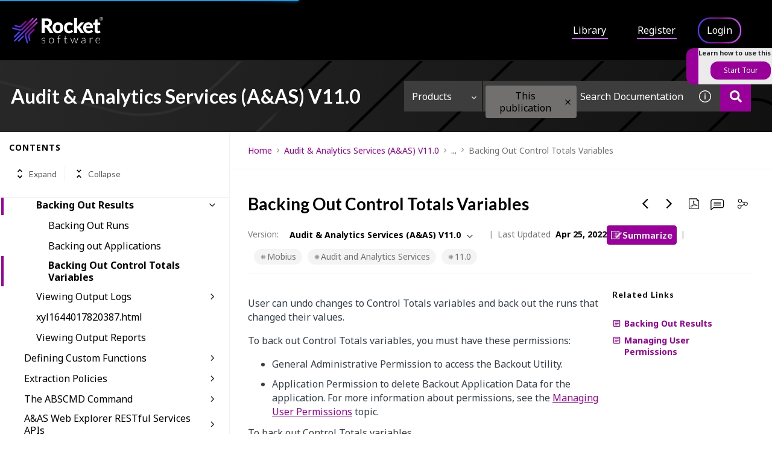

--- FILE ---
content_type: text/html
request_url: https://docs.rocketsoftware.com/bundle/vro1644017787819/page/ijn1644017819983.html
body_size: 55484
content:
<!DOCTYPE html>
<html lang="en" dir="ltr">
  <head>
    <meta charset="utf-8">
    <meta name="viewport" content="width=device-width,initial-scale=1,shrink-to-fit=no">
    <link rel="icon" type="image/x-icon" href="/assets/img/favicon-skin.ico">
    <link rel="preconnect" href="https://fonts.googleapis.com">
    <link rel="preconnect" href="https://fonts.gstatic.com" crossorigin>
    <link href="https://fonts.googleapis.com/css2?family=Noto+Sans:wght@400;600;700&display=swap" rel="stylesheet">
    <title data-rh="true">Rocket Software Documentation</title><link data-rh="true" rel="stylesheet" href="https://docs-be.rocketsoftware.com/style/custom.css"/><link data-rh="true" rel="canonical" href="https://docs.rocketsoftware.com/bundle/vro1644017787819/page/ijn1644017819983.html"/><link data-rh="true" rel="alternate" href="https://docs.rocketsoftware.com/bundle/vro1644017787819/page/ijn1644017819983.html" hrefLang="x-default"/>
    <!-- OneTrust Cookies Consent Notice start for rocketsoftware-dev.zoominsoftware.io -->
    <script src="https://cdn.cookielaw.org/scripttemplates/otSDKStub.js" type="text/javascript" charset="UTF-8" data-domain-script="64abbb07-9405-4594-a621-2e13d3683240-test"></script>
    <script type="text/javascript">
      function OptanonWrapper() {}
    </script>
    <!-- OneTrust Cookies Consent Notice end for rocketsoftware-dev.zoominsoftware.io -->
    <script type="text/javascript">
          try {
            var appPrerendered =
              true
              ;
            var referrer =
              null
              ;
            var zdWebClientConfig =
          {"myDocs":{"openBreadcrumbInNewTab":true,"presentMessage":false,"callToActionsMenu":["setAsDefault","savePDF","share","divider","rename","delete"],"bulkActionMenu":["bulkActions","savePDF","delete"]},"debug":false,"e2e_testing":false,"designer":false,"isSiteLocked":false,"sessionTimeOut":{"withSessionTimeoutFlow":true,"withSessionTimeoutMessage":true},"api":{"host":"docs-be.rocketsoftware.com"},"logging":{"level":"INFO"},"i18n":{"defaultNS":"translation","fallbackNS":"base-translation","defaultLanguage":"en-US","supportedLanguages":["en-US"],"rtlLanguages":["he-IL"]},"analyticsConfig":{"gaAccounts":["UA-123147460-1"],"zoominGoogleTagManager":{"dataLayer":"zoominDataLayer","clientName":"ZD Webclient","containers":["GTM-5MG82N9"]}},"monitoringConfig":{},"searchbox":{"userControlledCurrentPublicationSearch":false,"enableCurrentPublicationSearch":true,"enablePartialFilters":false,"filterByKey":"all","nestingLevel":10,"withSearchTips":true,"maxQueryCharacters":300,"goToTopicOnClick":false,"withQuotationAutoSuggest":true,"withSeeSearchResults":true,"autoExpandNestedFilters":true,"filtersSearchBox":{"shouldDisplay":true,"position":"left"},"disableEmptySearch":false,"independentParentFilterSelection":false,"excludeArchived":false},"categories":{"hiddenOutputclasses":["whatsnew","additionalresources","carousel","banner-slide","banner-slide-home","products"],"categoryFilters":false,"showPreload":true},"pdf":{"withToc":false,"pollingIntervalMs":5000,"nonProxy":true,"withDirectDownload":true},"topicPage":{"requiredEmailInFeedback":false,"requiredFeedbackText":false,"shouldRenderNextPrevBottom":false,"topicRtlLanguageCodes":[],"miniTocHeadings":"h2, h3","relatedLinksSelector":"nav.related-links","relatedLinksInTopicBody":false,"withRelatedPublications":false,"maxRelatedPublicationsToDisplay":3,"glossaryLinkSelector":"a.glossentry-link","glossaryLinkOpenOnHover":false,"clusterDropDownEnabled":true,"scrollToTopEnabled":true,"scrollTimeout":0,"withNewCollectionFormInModal":true,"withAddToFavorites":true,"withLikeDislike":false,"withStarRating":false,"hideRatingActions":false,"withHyperlinkTags":true,"readingTime":false,"withStickyTitle":true,"stickySideBoxOffsetTop":30,"withWatchConfirmation":true,"shouldRestrictToPreprocessed":false,"withResizableToc":true,"withTopicHeadFeatures":false,"showGlobalExpandCollapse":true,"withAnonymousFeedbackSuggestion":true,"withSwaggerUIDeepLinks":true,"swaggerNewDesign":{"enabled":false,"withSideBySideToc":false,"withNarrowLayout":false,"withTocMethodsOnRight":false,"withApiTagInAutoComplete":false},"withPartialTocRender":true,"topicActionToolTipPosition":"top","withPrintButton":false,"withCodeBlockCopyButton":true,"withAddToWatchAfterMyDocs":true,"withComments":false,"withFeedbackBottom":true,"withStickyToc":true,"withMyDocsButtons":{"allowAddTopic":true,"allowAddEntirePublication":true},"withWatchlistButton":true,"withDownloadPDF":{"allowSingleTopicDownload":true,"allowMultipleTopicDownload":true,"allowEntireBundleDownload":true},"withShareButton":true,"withFeedbackButton":true,"withAttachmentsButton":true,"linkToHeaders":{"enable":false,"headingSelectors":["h2","h3"]},"removeRightZDocsSideBoxes":true,"withMathjax":false,"withTocCollapseToggleOnHeadingClick":false,"expandedTocWidth":380,"withTopicLabelsTitle":false,"availableLanguagesDropdown":false,"withAutoExpandableContent":false,"withExpandedContent":false,"withExpandAllButton":false,"feedbackModal":{"closeOnClickOutside":true,"draggable":false}},"landingTopicPage":{"enabled":false,"layouts":[]},"articlePage":{"metadataEnabled":true,"withLikeDislike":false},"searchPage":{"engines":["zoomin"],"enablePartialFilters":false,"defaultPageSize":10,"showOnlyRelevantFilters":false,"showDynamicFilter":false,"showGlobalDynamicFilter":false,"showLoadMore":false,"independentParentFilterSelection":false,"linkParentChildBehavior":true,"unselectParentWhenNoCheckedChildren":true,"showExternalSourcesFilter":false,"externalSources":["bundle","external"],"showRawSearchQuery":false,"withDatePicker":false,"withClickableBundleName":true,"withLikesCount":false,"withLastUpdated":true,"withModifiedSearchTerm":false,"fallbackSearchLanguage":{"enabled":false,"showMessageBelowThreshold":0},"withDownloadPDF":true,"withPDFIcon":true,"readingTime":false,"shouldUsePost":false,"withTopicPublicationFilter":false,"withHyperlinkTags":true,"includeLabelParentParam":true,"defaultSideFiltersState":"semi","withSearchLabelsTitle":false,"defaultSort":{"field":"score","value":"desc"}},"categoryPage":{"showCategoryTilesInRow":false,"maxLinksToShow":4},"allowDynamicSubheaderTitle":false,"keepDynamicSubheaderTitle":false,"bundlePage":{"withSearchTips":false,"defaultPageSize":10,"showOnlyRelevantFilters":false,"showDynamicFilter":false,"showLoadMore":false,"independentParentFilterSelection":false,"linkParentChildBehavior":true,"linkParentFilterSelectionToChildren":true,"enablePartialFilters":false,"unselectParentWhenNoCheckedChildren":true,"withBundleCluster":true,"withAddToMyDocs":false,"withDatePicker":false,"withPDFIcon":true,"withDownloadPDF":true,"withArchiveLogic":false,"shouldUsePost":false,"withHyperlinkTags":true,"showFilterInput":true,"includeLabelParentParam":false,"defaultSideFiltersState":"semi","withInlineMetadataFilter":true,"bundleView":{"default":"list","toggle":false,"layouts":{"table":{"columns":{"description":{"limit":10}},"withEffectiveDate":false}}},"withBundleLabelsTitle":false,"defaultSort":{"field":"last_uploaded","value":"desc"}},"bundleList":{"withLabels":true},"resourcePage":{"showExtendedControls":true,"useFEProxyForDownload":false,"withPptViewer":false},"authentication":{"methods":["localStorage"],"ssoLogoutRoute":"https://sso-staging.zoominsoftware.com/logout.php","parametersToIgnoreInRedirect":["sso","jwt","SSO","JWT"],"nextGenSsoEnabled":false,"ssoLogoutReturnUrl":"CURRENT_PAGE","suggestEmailVerifyDaysBefore":0,"bypassLoginPageOnSingleIdProvider":false},"recaptcha":{"enabled":false,"siteKey":"6LfISfsSAAAAANsTROi6NRX3C0Vjp6TGtpIe2q9m"},"passwordStrength":{"score":3},"passwordPattern":{"numberOfLowerLetters":1,"numberOfUpperLetters":1,"numberOfDigits":1,"specialChar":true,"passwordLength":8},"metroMap":{"outputClass":"get-started"},"workflow":{"outputClass":"workflow","shouldOpenTopicsInNewTab":true,"withClickableLines":false},"watchlist":{"pageSize":25,"withWatchByLabel":false},"injectResources":{},"libVersion":"23.6.1","libRef":"23.6.1","appVersion":"d44a3ba0d2c8546014c8557209b17598e78fe0a4","environment":"production","showReadProgress":true,"tagsInContentHeadPrefix":{"enabled":true,"key":"zoomin"},"searchPreferencesEnabled":true,"searchPreferencesCollapsed":false,"infiniteScroll":{"enabled":false,"preloadBeforeAmount":2,"preloadAfterAmount":2,"unloadDistance":2},"smartTables":{"enabled":true,"enableSorting":true,"enableFiltering":true,"enableHide":true,"enableStickyHeader":true,"stickyHeaderMaxAllowedColumns":10,"selector":"article table","minRows":20,"searching":true,"order":[],"initialSorting":[],"withColumnTitlesFilter":false,"withResetButton":false,"columnFilterClassName":"filter","exportEnabled":true},"breadcrumbsPosition":"default","breadcrumbsMaxItemsToDisplay":3,"breadcrumbsRemoveDuplicateTitles":false,"withUserJourney":false,"profile":{"metadataFields":[]},"announcements":{"showProgressForPolling":false,"pollingIntervalMS":300000},"isOffline":false,"useVendorBundle":true,"zoominCdn":{"baseUrl":"https://cdn.zoominsoftware.io","folder":"rocket-skin-dev","prodFolder":"rocket-skin-prod","stageFolder":"rocket-skin-stage"},"topicTagsGrouping":{"enabled":true,"tagsShown":5},"dateFormat":"MMM DD, YYYY","withScrollToTopOnUrlChange":true,"withSmoothScroll":false,"lightBox":{"enabledForAnySize":false,"lightboxImageSelector":"article img","lightboxClickSelector":"[data-fancy=\"gallery\"]"},"sideFilters":{"showGlobalExpandCollapse":true,"isDrillDown":false,"facetsShowLimit":5,"withStickySideFilters":true,"autoExpandNestedFilters":true,"autoScrollCheckedFilter":true,"fieldToSearchByForDynamicFilters":"navtitle","withSelectedFiltersToggle":false},"stickyFacets":{"enabled":false,"removeStickyFacetsOnHomeClicked":true,"removeStickyFacetsOnCategoryClicked":true,"displayStickyFacetsOnHomepage":false,"displayStickyFacetsOtherPages":false,"displayStickyFacetsInMobile":false,"saveCSHLinkFacets":false},"miniTOC":{"enabled":false,"showOnAllPages":false,"contentSelector":"article.hascomments","headingSelector":"h2, h3","ignoreSelector":".MCDropDownHead","metadataValues":["yes"],"showOnlyTopLevel":false,"withAutoHandleCollapse":true,"withCollapsingHeadings":true,"withCollapseExpandAllButtons":true,"observerRootMargin":"0px 0px -95% 0px","scrollOffset":-100,"withExpandCollapse":false},"siteURL":"docs.rocketsoftware.com","widgets":{"iphWidgetId":1},"darkModeEnabled":false,"useReduxForFilterManagement":false,"loginEncouragement":{"enabled":false,"withTopicPageLoginPopup":false,"withSearchPageLoginPopup":false},"homePage":{"withSearchByIndex":true,"withAllLetters":false,"searchByIndexRPP":12,"searchByIndexAlphabeticalFilter":true,"searchByIndexViewAllFilter":true,"searchByIndexDefaultProductFilter":"all","homePageGrid":true,"homeCategoriesOutputclass":"home","personalWelcomeMsg":false},"withCshFallback":true,"withCaseDeflectionPage":true,"footer":{"footerLinks":[{"href":"https://www.zoominsoftware.com/privacy-policy","text":"Privacy Policy","i18nKey":"footer.links.privacy"},{"href":"https://www.zoominsoftware.com/terms-of-use","text":"Terms of Use","i18nKey":"footer.links.terms_of_use"}]},"customer":"rocket","redirectAnonymousCshWithNoResultsToLogin":false,"withNoIndex":false,"header":{"navigation":{"options":[{"href":"/bundle","label":"library","translationKey":"navigation.library","iconPosition":"right","configBasedRenderingFlags":[],"conditions":[],"permissions":{},"items":[]},{"href":"/managewatches","label":"Watchlist","translationKey":"navigation.watchlist","iconPosition":"right","configBasedRenderingFlags":[],"conditions":[],"permissions":{"read":["contentWatch"]},"items":[]},{"href":"/mydocs","label":"My Topics","translationKey":"navigation.my_topics","iconPosition":"right","configBasedRenderingFlags":[{"key":"isOffline","value":false}],"conditions":[],"permissions":{"read":["myDocs"]},"items":[]}]},"userMenu":{"options":[{"href":"/searchpreferences","label":"Search preferences","translationKey":"userMenu.search_pref","iconClassName":"ico-search-pref","iconPosition":"right","configBasedRenderingFlags":[{"key":"isOffline","value":false},{"key":"searchPreferencesEnabled","value":true}],"conditions":[],"permissions":{},"items":[]},{"key":"change-password","href":"/auth/page/localStorage/newpasswordlgd","label":"Change Password","translationKey":"userMenu.change_password","iconClassName":"ico-password-change","iconPosition":"right","configBasedRenderingFlags":[],"conditions":[],"permissions":{},"items":[]}]},"shouldHideNavOptionsOnAuth":false},"withThumbUpDown":true,"zoominGpt":{"codeblockExplanation":{"enabled":true,"selector":".codeblock","minimumLength":30},"contentFeedback":{"enabled":true},"searchPage":{"enabled":true,"gptBoxStickyWhenPlacedRight":false,"placement":"right","queryFormat":{"requireQuestionMarkForApiCall":true,"shouldShowBadQueryMessage":true},"requireQuestionMarkFormat":true,"typingInterval":0,"withFeedbackPopup":true,"withStreaming":true},"topicSummary":{"enabled":true,"minReadTimeThreshold":1},"withLoadingMessage":false,"legalDisclaimer":"tooltip","gptPromptConfiguration":{"enabled":true},"supportedLanguages":["en-US"]},"withPoweredByZoomin":true}
        ;
            var i18nInitialData =
          //INJECTI18NJSONSTART
          {"initialLanguage":null,"initialI18nStore":null,"loadPath":"https://cdn.zoominsoftware.io/rocket/public/locales/production/{{lng}}/{{ns}}.json"}
          //INJECTI18NJSONEND
        ;
            var reduxInitialState =
          {"router":{"location":{"pathname":"/bundle/vro1644017787819/page/ijn1644017819983.html","search":"","hash":"","key":"q8u7sr","query":{}},"action":"POP"},"authentication":{"isLoggedIn":false,"isLoginRequestActive":false,"user":null,"permissions":null,"postLoginReturnUrl":null},"preloadData":{},"apiErrorHandler":{}}
        ;
        if (!zdWebClientConfig.environment) {
                zdWebClientConfig.environment = "production";
              }
      }
          catch (err) {console.error("Configuration was not injected properly")}
    </script>
    <script src="https://cdn.zoominsoftware.io/vendors/polyfill/3.109.0/polyfill.min.js" crossorigin="anonymous"></script>
    <script nonce="11d2bd6f25b2d60a813e93ceebfdab63">!function(e,t,n,a,c,o,i){e.GoogleAnalyticsObject=c,e[c]=e[c]||function(){(e[c].q=e[c].q||[]).push(arguments)},e[c].l=1*new Date,o=t.createElement(n),i=t.getElementsByTagName(n)[0],o.async=1,o.src=a;var s=t.getElementById("initial-data");s&&o.setAttribute("nonce",s.nonce||s.getAttribute("nonce")),i.parentNode.insertBefore(o,i)}(window,document,"script","//www.google-analytics.com/analytics.js","ga");ga('create', 'UA-123147460-1', 'auto');</script><script nonce="11d2bd6f25b2d60a813e93ceebfdab63">zoominDataLayer=[{"application":"zDocsWebClient","userType":"anonymous","environment":"production","clientName":"ZD Webclient","libVersion":"23.6.1"}],function(e,t,n,a,r){e[a]=e[a]||[],e[a].push({"gtm.start":new Date().getTime(),event:"gtm.js"});var g=t.getElementsByTagName(n)[0],i=t.createElement(n);i.async=!0,i.src="https://www.googletagmanager.com/gtm.js?id="+r+("dataLayer"!=a?"&l="+a:"");var m=t.getElementById("initial-data");m&&i.setAttribute("nonce",m.nonce||m.getAttribute("nonce")),g.parentNode.insertBefore(i,g)}(window,document,"script","zoominDataLayer","GTM-5MG82N9");</script>
    <!--[if IE]>
      <script src="https://cdnjs.cloudflare.com/ajax/libs/html5shiv/3.7.3/html5shiv.min.js"></script>
    <![endif]-->
    <link href="https://fonts.googleapis.com/css2?family=Lato:wght@400;700&display=swap" rel="stylesheet" type="text/css" media="print" onload='this.media="all"'>
    <link href="https://fonts.googleapis.com/css2?family=Roboto+Slab:wght@700&display=swap" rel="stylesheet" type="text/css" media="print" onload='this.media="all"'>
  <script defer="defer" src="https://cdn.zoominsoftware.io/rocket/public/vendor.073e54c37b11269b5944.js"></script><script defer="defer" src="https://cdn.zoominsoftware.io/rocket/public/app.c4e8ed2490c4e10a8cfe.js"></script><script defer="defer" src="https://cdn.zoominsoftware.io/rocket/public/accessibility.3611ed6b5d877377efdb.js"></script><link href="https://cdn.zoominsoftware.io/rocket/public/styles.470350f5cc16db71a114.css" rel="stylesheet" crossorigin="anonymous"><link data-chunk="bundle-topic-selector-page" rel="preload" as="script" href="https://cdn.zoominsoftware.io/rocket/public/bundle-topic-selector-page.c83222e9cd2822ec913b.js">
</head>
  <body>
    <div id="root" tabindex="-1"><div class="zDocsLayout"><div id="zDocsSkipToElement" class="zDocsSkipToElement"><a href="#content">Skip to main content</a><a href="#search">Skip to search</a></div><div class="hidePoweredBy">Powered by Zoomin Software. For more details please contact<a href="https://www.zoominsoftware.com" target="_blank" rel="noopener">Zoomin</a></div><div></div><div id="zDocsHeader" class="zDocsHeader"><style data-emotion="css ettsdk">.css-ettsdk.css-ettsdk.css-ettsdk.css-ettsdk.css-ettsdk.css-ettsdk.css-ettsdk.highlightInDesigner{box-shadow:0px 0px 0px 2px #ddc333;}.css-ettsdk.css-ettsdk.css-ettsdk.css-ettsdk.css-ettsdk.css-ettsdk.css-ettsdk.grabbable:not(.highlightInDesigner):hover{cursor:-webkit-grab;cursor:grab;outline:1px dotted #ddc333;outline-offset:1px;}.css-ettsdk.css-ettsdk.css-ettsdk.css-ettsdk.css-ettsdk.css-ettsdk.css-ettsdk.showSelfAsGrabbable{outline:2px dotted #ddc333;outline-offset:1px;}</style><nav class="zDocsNavigation css-ettsdk" id="nav"><a class="zDocsLogo" href="/"><style data-emotion="css 15zo71q">.css-15zo71q.css-15zo71q.css-15zo71q.css-15zo71q.css-15zo71q.css-15zo71q.css-15zo71q.highlightInDesigner{box-shadow:0px 0px 0px 2px #ddc333;}.css-15zo71q.css-15zo71q.css-15zo71q.css-15zo71q.css-15zo71q.css-15zo71q.css-15zo71q.grabbable:not(.highlightInDesigner):hover{cursor:-webkit-grab;cursor:grab;outline:1px dotted #ddc333;outline-offset:1px;}.css-15zo71q.css-15zo71q.css-15zo71q.css-15zo71q.css-15zo71q.css-15zo71q.css-15zo71q.showSelfAsGrabbable{outline:2px dotted #ddc333;outline-offset:1px;}</style><img class=" css-15zo71q" src="/assets/img/logo-skin.svg?a5466fc4e03370d8547f" alt="Rocket Software Documentation"/><img class="logo d-lg-none css-15zo71q" src="/assets/img/logo-skin.svg?a5466fc4e03370d8547f" alt="Rocket Software Documentation"/></a><button aria-label="Open search" class="zDocsNavigationSearchTrigger"><svg aria-hidden="true" class="ico-search-mobile"><use xlink:href="#ico-search-mobile"></use></svg><svg aria-hidden="true" class="ico-close"><use xlink:href="#ico-close"></use></svg></button><button class="zDocsNavigationToggler" type="button" aria-label="Toggle navigation"><svg class="ico-bars"><use xlink:href="#ico-bars"></use></svg></button><div class="zDocsNavigationMenu" id="navbarHead"><header><a class="zDocsLogo" href="/"><img src="/assets/img/logo-skin.svg?a5466fc4e03370d8547f" alt="Rocket Software Documentation"/></a><button aria-label="Close navigation" class="zDocsNavigationMenuCloseButton"><svg class="ico-close"><use xlink:href="#ico-close"></use></svg></button></header><ul><li class="zDocsNavigationItem zDocsHomeNavigationItem"><a href="/">Home</a></li><li class="zDocsNavigationItem"><a aria-current="page" class="undefined icon-right css-ettsdk zDocsNavigationLinkActive" stylesProps="[object Object]" target="_self" href="/bundle">Library</a></li><li class="zDocsNavigationItem"><a href="/auth/register">Register</a></li><li class="zDocsNavigationItem zDocsNavigationItemLoginButton"><a href="/auth/login">Login</a></li></ul></div></nav></div><style data-emotion="css ettsdk">.css-ettsdk.css-ettsdk.css-ettsdk.css-ettsdk.css-ettsdk.css-ettsdk.css-ettsdk.highlightInDesigner{box-shadow:0px 0px 0px 2px #ddc333;}.css-ettsdk.css-ettsdk.css-ettsdk.css-ettsdk.css-ettsdk.css-ettsdk.css-ettsdk.grabbable:not(.highlightInDesigner):hover{cursor:-webkit-grab;cursor:grab;outline:1px dotted #ddc333;outline-offset:1px;}.css-ettsdk.css-ettsdk.css-ettsdk.css-ettsdk.css-ettsdk.css-ettsdk.css-ettsdk.showSelfAsGrabbable{outline:2px dotted #ddc333;outline-offset:1px;}</style><main class="zDocsMain css-ettsdk"><div id="content" tabindex="-1"><section class="zDocsSubHeader
             css-ettsdk" id="zDocsSubHeader"><div class="zDocsSubHeaderBreadcrumbsContainer"><div class="zDocsBreadcrumbs"><h2 class="zDocsBreadcrumbsLastItem"></h2></div></div><div class="zDocsSubHeaderSearchBoxContainer"><form autoComplete="off" class="zDocsSearchBox
      zDocsSubHeaderSearchBox" data-testid="zDocsSearchBox"><div class="zDocsSearchBoxContainer"><div class="zDocsSearchBoxInputGroup"><style data-emotion="css 13r50b7">.css-13r50b7.css-13r50b7.css-13r50b7.css-13r50b7.css-13r50b7.highlightInDesigner{box-shadow:0px 0px 0px 2px #ddc333;}.css-13r50b7.css-13r50b7.css-13r50b7.css-13r50b7.css-13r50b7.grabbable:not(.highlightInDesigner):hover{cursor:-webkit-grab;cursor:grab;outline:1px dotted #ddc333;outline-offset:1px;}.css-13r50b7.css-13r50b7.css-13r50b7.css-13r50b7.css-13r50b7.showSelfAsGrabbable{outline:2px dotted #ddc333;outline-offset:1px;}</style><input type="text" id="search" data-testid="searchInput" class="zDocsSearchBoxInput css-13r50b7" placeholder="Search Documentation Or Ask A Question" aria-label="Search Documentation" role="combobox" aria-haspopup="listbox" aria-expanded="false" aria-autocomplete="list" value=""/><div class="zDocsSearchTips" tabindex="0" role="button" aria-expanded="false" aria-label="Show search tips"><div class=" css-ettsdk"><style data-emotion="css yu0swt">.css-yu0swt.css-yu0swt.css-yu0swt.css-yu0swt.css-yu0swt.css-yu0swt.highlightInDesigner{box-shadow:0px 0px 0px 2px #ddc333;}.css-yu0swt.css-yu0swt.css-yu0swt.css-yu0swt.css-yu0swt.css-yu0swt.grabbable:not(.highlightInDesigner):hover{cursor:-webkit-grab;cursor:grab;outline:1px dotted #ddc333;outline-offset:1px;}.css-yu0swt.css-yu0swt.css-yu0swt.css-yu0swt.css-yu0swt.css-yu0swt.showSelfAsGrabbable{outline:2px dotted #ddc333;outline-offset:1px;}</style><svg class="ico-info-circle-empty css-yu0swt" aria-hidden="true"><use xlink:href="#ico-info-circle-empty"></use></svg></div></div><div class="left zDocsSearchBoxSubmitButton "><style data-emotion="css g931ng">.css-g931ng.css-g931ng.css-g931ng.css-g931ng.css-g931ng.css-g931ng.highlightInDesigner{box-shadow:0px 0px 0px 2px #ddc333;}.css-g931ng.css-g931ng.css-g931ng.css-g931ng.css-g931ng.css-g931ng.grabbable:not(.highlightInDesigner):hover{cursor:-webkit-grab;cursor:grab;outline:1px dotted #ddc333;outline-offset:1px;}.css-g931ng.css-g931ng.css-g931ng.css-g931ng.css-g931ng.css-g931ng.showSelfAsGrabbable{outline:2px dotted #ddc333;outline-offset:1px;}</style><button class=" css-g931ng" type="submit" aria-label="Search Documentation" data-testid="searchButton"><svg class="ico-search css-yu0swt"><use xlink:href="#ico-search"></use></svg></button></div></div></div></form></div></section><div class="zDocsTopicPage zDocsTopicPage"></div></div></main><footer class="zDocsFooter"><div class="zDocsFooterMainContainerOne"><div class="zDocsFooterMainColumnOne"><div class="footer__text footer__address"><h2 class="footer__title">Rocket Software</h2>77 4th Avenue<br/>Waltham, MA 02451 USA</div><div class="secondRow"><div class="gradient"><a class="facebook" href="https://www.facebook.com/RocketSoftwareInc" target="_blank"></a></div><div class="gradient"><a class="twitter" href="http://twitter.com/rocket" target="_blank"></a></div><div class="gradient"><a class="linkedin" href="https://www.linkedin.com/company/rocket-software" target="_blank"></a></div><div class="gradient"><a class="youtube" href="https://www.youtube.com/rocketsource" target="_blank"></a></div></div></div><div class="zDocsFooterMainColumnTwo"><ul class="list-unstyled footer__great-links-list"><li><a class="footer__link footer__text" href="https://www.rocketsoftware.com/products" target="_blank">Products</a></li><li><a class="footer__link footer__text" href="https://www.rocketsoftware.com/about-us" target="_blank">About</a></li><li><a class="footer__link footer__text" href="https://www.rocketsoftware.com/contact?flag=contact&amp;node=front&amp;product=&amp;family=rocket&amp;solution=&amp;language=en&amp;resourcetype=&amp;resourceurl=" target="_blank">Contact</a></li><li><a class="footer__link footer__text" href="https://www.rocketsoftware.com/resources" target="_blank">Resources</a></li><li><a class="footer__link footer__text" href="https://www.rocketsoftware.com/events" target="_blank">Events</a></li></ul><ul class="list-unstyled"><li><a class="footer__link footer__text" href="https://www.rocketsoftware.com/news" target="_blank">News</a></li><li><a class="footer__link footer__text" href="https://www.rocketsoftware.com/partners" target="_blank">Partners portal</a></li><li><a class="footer__link footer__text" href="http://blog.rocketsoftware.com/?utm_source=RScom&amp;utm_medium=social&amp;utm_campaign=subdomains" target="_blank">Blog</a></li><li><a class="footer__link footer__text" href="https://www.rocketsoftware.com/rocket-jobs" target="_blank">Careers portal</a></li><li><a class="footer__link footer__text" href="https://www.rocketsoftware.com/training-and-services" target="_blank">Support portal</a></li></ul></div><div class="zDocsFooterMainColumnThree"><div class="firstRow"><div><a href="mailto:documentation@rocketsoftware.com" target="_blank">Contact Us</a></div></div></div></div><div class="zDocsFooterMainContainerTwo"><ul class="list-unstyled footer__bottom-menu-list"><li><a class="footer__link footer__link_bottom" href="https://www.rocketsoftware.com/company/legal/privacy-policy" target="_blank">Privacy Notice</a></li><li><button id="ot-sdk-btn" class="ot-sdk-show-settings footer__cookie">Cookie Settings</button></li><li><a class="footer__link footer__link_bottom" href="https://www.rocketsoftware.com/company/legal/terms-of-use" target="_blank">Terms of Use</a></li><li><a class="footer__link footer__link_bottom" href="https://www.rocketsoftware.com/security-practices" target="_blank">Security Practices</a></li><li><a class="footer__link footer__link_bottom" href="https://www.rocketsoftware.com/company/legal/trademarks" target="_blank">Trademarks</a></li></ul><div class="footer__copyrights text-center">©  Rocket Software, Inc. Rocket® is a registered trademark of Rocket Software, Inc. All other trademarks cited herein are the property of their respective owners.</div></div></footer><div class="svgSpriteContainer"><svg width="0" height="0" style="position:absolute"><symbol id="ai-widget-logo" viewBox="0 0 20 24" version="1.1" xmlns="http://www.w3.org/2000/svg" xmlns:xlink="http://www.w3.org/1999/xlink"><g id="New-Ai-feature" stroke="none" stroke-width="1" fill="none" fill-rule="evenodd"><g id="Search-results-/-Loading-" transform="translate(-399.000000, -296.000000)" fill="currentColor" fill-rule="nonzero"><g id="Group" transform="translate(399.000000, 296.000000)"><polygon id="Path" points="0 0 0 23.4482759 8.59913793 23.4482759 8.59913793 21.8390805 1.58827361 21.8390805 1.58827361 1.59277504 8.59913793 1.59277504 8.59913793 0"></polygon><polygon id="Path" points="11.4008621 0 11.4008621 1.59277504 18.4146841 1.59277504 18.4146841 21.8390805 11.4008621 21.8390805 11.4008621 23.4482759 20 23.4482759 20 0"></polygon><polygon id="Path" points="6.14224138 10.0573784 7.79527954 10.0573784 7.79527954 8.12744635 12.5874205 8.12744635 6.17563609 15.0815817 6.17563609 16.6606171 14.6912872 16.6606171 14.6912872 13.2951983 13.0549464 13.2951983 13.0549464 15.3367794 8.24610814 15.3367794 14.7413793 8.28694487 14.7413793 6.7876588 6.14224138 6.7876588"></polygon></g></g></g></symbol><symbol id="ai-widget-tooltip" viewBox="0 0 11 11" version="1.1" xmlns="http://www.w3.org/2000/svg" xmlns:xlink="http://www.w3.org/1999/xlink"><g id="New-Ai-feature" stroke="none" stroke-width="1" fill="none" fill-rule="evenodd"><g id="Search-results-/-Loading-" transform="translate(-1226.000000, -416.000000)"><g id="Group-5" transform="translate(1226.000000, 414.000000)"><g id="Group-9" transform="translate(0.000000, 2.000000)"><circle id="Oval" fill="currentColor" cx="5.5" cy="5.5" r="5.5"></circle><g id="?" transform="translate(4.034000, 2.704000)" fill="#FCFCFC" fill-rule="nonzero"><path d="M0,0.576 C0.0826666667,0.498666667 0.174,0.425333333 0.274,0.356 C0.374,0.286666667 0.483333333,0.225333333 0.602,0.172 C0.720666667,0.118666667 0.848666667,0.0766666667 0.986,0.046 C1.12333333,0.0153333333 1.272,0 1.432,0 C1.64266667,0 1.838,0.0306666667 2.018,0.092 C2.198,0.153333333 2.35333333,0.24 2.484,0.352 C2.61466667,0.464 2.71733333,0.6 2.792,0.76 C2.86666667,0.92 2.904,1.1 2.904,1.3 C2.904,1.50266667 2.874,1.67733333 2.814,1.824 C2.754,1.97066667 2.678,2.09933333 2.586,2.21 C2.494,2.32066667 2.394,2.41666667 2.286,2.498 C2.178,2.57933333 2.076,2.656 1.98,2.728 C1.884,2.8 1.802,2.872 1.734,2.944 C1.666,3.016 1.62666667,3.096 1.616,3.184 L1.544,3.796 L1.056,3.796 L1.008,3.132 C0.997333333,3.012 1.02,2.90733333 1.076,2.818 C1.132,2.72866667 1.20533333,2.64466667 1.296,2.566 C1.38666667,2.48733333 1.48666667,2.41 1.596,2.334 C1.70533333,2.258 1.80733333,2.17333333 1.902,2.08 C1.99666667,1.98666667 2.076,1.88066667 2.14,1.762 C2.204,1.64333333 2.236,1.50133333 2.236,1.336 C2.236,1.22133333 2.21333333,1.11733333 2.168,1.024 C2.12266667,0.930666667 2.06133333,0.851333333 1.984,0.786 C1.90666667,0.720666667 1.81533333,0.670666667 1.71,0.636 C1.60466667,0.601333333 1.492,0.584 1.372,0.584 C1.20933333,0.584 1.07,0.604 0.954,0.644 C0.838,0.684 0.74,0.728 0.66,0.776 C0.58,0.824 0.515333333,0.868 0.466,0.908 C0.416666667,0.948 0.376,0.968 0.344,0.968 C0.277333333,0.968 0.225333333,0.937333333 0.188,0.876 L0,0.576 Z M0.78,5.356 C0.78,5.28666667 0.792666667,5.22133333 0.818,5.16 C0.843333333,5.09866667 0.878,5.04533333 0.922,5 C0.966,4.95466667 1.01866667,4.91866667 1.08,4.892 C1.14133333,4.86533333 1.20666667,4.852 1.276,4.852 C1.34533333,4.852 1.41066667,4.86533333 1.472,4.892 C1.53333333,4.91866667 1.58666667,4.95466667 1.632,5 C1.67733333,5.04533333 1.71333333,5.09866667 1.74,5.16 C1.76666667,5.22133333 1.78,5.28666667 1.78,5.356 C1.78,5.428 1.76666667,5.494 1.74,5.554 C1.71333333,5.614 1.67733333,5.66666667 1.632,5.712 C1.58666667,5.75733333 1.53333333,5.79266667 1.472,5.818 C1.41066667,5.84333333 1.34533333,5.856 1.276,5.856 C1.20666667,5.856 1.14133333,5.84333333 1.08,5.818 C1.01866667,5.79266667 0.966,5.75733333 0.922,5.712 C0.878,5.66666667 0.843333333,5.614 0.818,5.554 C0.792666667,5.494 0.78,5.428 0.78,5.356 Z" id="Shape"></path></g></g></g></g></g></symbol><symbol id="ai-widget-like" viewBox="0 0 16 14" version="1.1" xmlns="http://www.w3.org/2000/svg" xmlns:xlink="http://www.w3.org/1999/xlink"><g id="New-Ai-feature" stroke="none" stroke-width="1" fill="none" fill-rule="evenodd"><g id="Search-results-/-send-feedback" transform="translate(-1308.000000, -250.000000)" fill="currentColor" fill-rule="nonzero"><g id="thumb_up---material-copy" transform="translate(1308.656000, 250.056000)"><path d="M14.688,6 L14.656,6.064 L14.688,6.064 L14.688,7.344 C14.688,7.51466667 14.656,7.68 14.592,7.84 L12.56,12.528 C12.4746667,12.7733333 12.32,12.9706667 12.096,13.12 C11.872,13.2693333 11.6213333,13.344 11.344,13.344 L5.344,13.344 C4.98133333,13.344 4.66666667,13.2106667 4.4,12.944 C4.13333333,12.6773333 4,12.3626667 4,12 L4,5.344 C4,5.00266667 4.13333333,4.688 4.4,4.4 L8.784,0 L9.504,0.72 C9.68533333,0.901333333 9.776,1.13066667 9.776,1.408 L9.776,1.632 L9.12,4.688 L13.344,4.688 C13.7066667,4.688 14.0213333,4.816 14.288,5.072 C14.5546667,5.328 14.688,5.63733333 14.688,6 Z M0,13.344 L0,5.344 L2.688,5.344 L2.688,13.344 L0,13.344 Z" id="Shape"></path></g></g></g></symbol><symbol id="ai-widget-dislike" viewBox="0 0 16 14" version="1.1" xmlns="http://www.w3.org/2000/svg" xmlns:xlink="http://www.w3.org/1999/xlink"><g id="New-Ai-feature" stroke="none" stroke-width="1" fill="none" fill-rule="evenodd"><g id="Search-results-/-send-feedback" transform="translate(-1335.000000, -251.000000)" fill="currentColor" fill-rule="nonzero"><g id="thumb_down---material-copy" transform="translate(1335.656000, 251.400000)"><path d="M12,0 L14.688,0 L14.688,8 L12,8 L12,0 Z M9.344,0 C9.70666667,0 10.0213333,0.133333333 10.288,0.4 C10.5546667,0.666666667 10.688,0.981333333 10.688,1.344 L10.688,8 C10.688,8.34133333 10.5546667,8.656 10.288,8.944 L5.904,13.344 L5.184,12.624 C5.00266667,12.4213333 4.912,12.192 4.912,11.936 L4.912,11.712 L5.568,8.656 L1.344,8.656 C0.981333333,8.656 0.666666667,8.528 0.4,8.272 C0.133333333,8.016 0,7.70666667 0,7.344 L0.032,7.28 L0,7.28 L0,6 C0,5.808 0.032,5.64266667 0.096,5.504 L2.128,0.816 C2.224,0.570666667 2.38133333,0.373333333 2.6,0.224 C2.81866667,0.0746666667 3.06666667,0 3.344,0 L9.344,0 Z" id="Shape"></path></g></g></g></symbol><symbol id="ai-tile-search" viewBox="0 0 16 16" version="1.1" xmlns="http://www.w3.org/2000/svg" xmlns:xlink="http://www.w3.org/1999/xlink"><g id="New-Ai-feature" stroke="none" stroke-width="1" fill="none" fill-rule="evenodd"><g id="Homepage/home-tile-on-type" transform="translate(-639.000000, -662.000000)" stroke="#979797"><g id="Group-10" transform="translate(640.000000, 663.000000)"><polygon id="Path-11" stroke-linecap="round" stroke-linejoin="round" points="0 5 14 0 9 14 6 8"></polygon><line x1="6" y1="8" x2="14" y2="0" id="Path-13"></line></g></g></g></symbol><symbol id="ai-feedback-negative" viewBox="0 0 18 18" version="1.1" xmlns="http://www.w3.org/2000/svg" xmlns:xlink="http://www.w3.org/1999/xlink"><g id="Additional-screens-PS" stroke="none" stroke-width="1" fill="none" fill-rule="evenodd"><g id="Screen/Search-GPT-Right/No-result" transform="translate(-1393.000000, -349.000000)"><g id="GPT/01" transform="translate(1148.000000, 349.000000)"></g><g id="Icons-/18_px/happy-Copy-2" transform="translate(1393.000000, 349.000000)" fill="currentColor"><path d="M12.0940893,7.9252111 C12.4270205,7.9252111 12.7165259,7.80579011 12.9626055,7.56694813 C13.2086852,7.32810615 13.331725,7.03498191 13.331725,6.68757539 C13.331725,6.34016888 13.2086852,6.04704463 12.9626055,5.80820265 C12.7165259,5.56936068 12.4270205,5.44993969 12.0940893,5.44993969 C11.7466828,5.44993969 11.4535585,5.56936068 11.2147165,5.80820265 C10.9758745,6.04704463 10.8564536,6.34016888 10.8564536,6.68757539 C10.8564536,7.03498191 10.9758745,7.32810615 11.2147165,7.56694813 C11.4535585,7.80579011 11.7466828,7.9252111 12.0940893,7.9252111 L12.0940893,7.9252111 Z M5.88419783,7.9252111 C6.23160434,7.9252111 6.52472859,7.80579011 6.76357057,7.56694813 C7.00241255,7.32810615 7.12183353,7.03498191 7.12183353,6.68757539 C7.12183353,6.34016888 7.00241255,6.04704463 6.76357057,5.80820265 C6.52472859,5.56936068 6.23160434,5.44993969 5.88419783,5.44993969 C5.55126659,5.44993969 5.26176116,5.56936068 5.01568154,5.80820265 C4.76960193,6.04704463 4.64656212,6.34016888 4.64656212,6.68757539 C4.64656212,7.03498191 4.76960193,7.32810615 5.01568154,7.56694813 C5.26176116,7.80579011 5.55126659,7.9252111 5.88419783,7.9252111 L5.88419783,7.9252111 Z M8.98914355,10.3787696 C8.01930036,10.3787696 7.13992762,10.6501809 6.35102533,11.1930036 C5.56212304,11.7358263 4.97949337,12.455971 4.60313631,13.3534379 L5.92762364,13.3534379 C6.23160434,12.7889023 6.66224367,12.3510253 7.21954162,12.039807 C7.77683957,11.7285887 8.37394451,11.5729795 9.01085645,11.5729795 C9.6477684,11.5729795 10.2412545,11.7322075 10.7913148,12.0506634 C11.3413752,12.3691194 11.7756333,12.8033776 12.0940893,13.3534379 L13.3751508,13.3534379 C13.013269,12.4414958 12.4342581,11.7177322 11.6381182,11.1821472 C10.8419783,10.6465621 9.95898673,10.3787696 8.98914355,10.3787696 Z M8.98914355,18 C7.74427021,18 6.57539204,17.7647768 5.48250905,17.2943305 C4.38962606,16.8238842 3.43787696,16.1833534 2.62726176,15.3727382 C1.81664656,14.562123 1.1761158,13.6103739 0.705669481,12.517491 C0.23522316,11.424608 0,10.2557298 0,9.01085645 C0,7.76598311 0.23522316,6.59710495 0.705669481,5.50422195 C1.1761158,4.41133896 1.81664656,3.45958987 2.62726176,2.64897467 C3.43787696,1.83835947 4.38962606,1.19420989 5.48250905,0.716525935 C6.57539204,0.238841978 7.74427021,0 8.98914355,0 C10.2340169,0 11.4028951,0.23522316 12.495778,0.705669481 C13.588661,1.1761158 14.544029,1.82026538 15.3618818,2.63811821 C16.1797346,3.45597105 16.8238842,4.41133896 17.2943305,5.50422195 C17.7647768,6.59710495 18,7.76598311 18,9.01085645 C18,10.2557298 17.761158,11.424608 17.2834741,12.517491 C16.8057901,13.6103739 16.1616405,14.562123 15.3510253,15.3727382 C14.5404101,16.1833534 13.588661,16.8238842 12.495778,17.2943305 C11.4028951,17.7647768 10.2340169,18 8.98914355,18 Z M8.98914355,16.2846803 C11.0156815,16.2846803 12.73462,15.5790109 14.145959,14.1676719 C15.5572979,12.7563329 16.2629674,11.0373945 16.2629674,9.01085645 C16.2629674,6.98431846 15.5572979,5.26537998 14.145959,3.85404101 C12.73462,2.44270205 11.0156815,1.73703257 8.98914355,1.73703257 C6.96260555,1.73703257 5.24366707,2.44270205 3.83232811,3.85404101 C2.42098914,5.26537998 1.71531966,6.98431846 1.71531966,9.01085645 C1.71531966,11.0373945 2.42098914,12.7563329 3.83232811,14.1676719 C5.24366707,15.5790109 6.96260555,16.2846803 8.98914355,16.2846803 Z" id="Shape"></path></g></g></g></symbol><symbol id="ai-feedback-neutral" viewBox="0 0 18 18" version="1.1" xmlns="http://www.w3.org/2000/svg" xmlns:xlink="http://www.w3.org/1999/xlink"><g id="Additional-screens-PS" stroke="none" stroke-width="1" fill="none" fill-rule="evenodd"><g id="Screen/Search-GPT-Right/No-result" transform="translate(-1367.000000, -349.000000)"><g id="GPT/01" transform="translate(1148.000000, 349.000000)"></g><g id="Icons-/18_px/happy-Copy" transform="translate(1367.000000, 349.000000)" fill="currentColor" fill-rule="nonzero"><g id="sentiment_neutral_FILL0_wght600_GRAD0_opsz48"><path d="M12.0909671,7.92875473 C12.4330892,7.92875473 12.7263542,7.80655794 12.9707623,7.56216436 C13.2151559,7.3177563 13.3373527,7.02449124 13.3373527,6.68236918 C13.3373527,6.34024712 13.2151559,6.04698206 12.9707623,5.802574 C12.7263542,5.55818042 12.4330892,5.43598363 12.0909671,5.43598363 C11.7488306,5.43598363 11.457607,5.55673983 11.2172963,5.79825223 C10.9769855,6.03976463 10.8568302,6.33302245 10.8568302,6.67802569 C10.8568302,7.02304341 10.976819,7.3177563 11.2167968,7.56216436 C11.45676,7.80655794 11.7481501,7.92875473 12.0909671,7.92875473 L12.0909671,7.92875473 Z M5.89676253,7.92875473 C6.23889907,7.92875473 6.53012269,7.80799853 6.7704334,7.56648613 C7.0107441,7.32497373 7.13089945,7.03171591 7.13089945,6.68671267 C7.13089945,6.34169495 7.0109106,6.04698206 6.7709329,5.802574 C6.53096967,5.55818042 6.23957955,5.43598363 5.89676253,5.43598363 C5.55464047,5.43598363 5.26137541,5.55818042 5.01696735,5.802574 C4.77257377,6.04698206 4.65037698,6.34024712 4.65037698,6.68236918 C4.65037698,7.02449124 4.77257377,7.3177563 5.01696735,7.56216436 C5.26137541,7.80655794 5.55464047,7.92875473 5.89676253,7.92875473 Z M6.25746748,12.1419379 L11.7519796,12.1419379 L11.7519796,10.9304957 L6.25746748,10.9304957 L6.25746748,12.1419379 Z M8.99453806,18 C7.75147528,18 6.58306981,17.7658281 5.48932166,17.2974843 C4.39558798,16.8291405 3.44143953,16.1876869 2.6268763,15.3731237 C1.81231306,14.5585605 1.1708523,13.6046364 0.702494007,12.5113516 C0.234164669,11.4180523 0,10.2498712 0,9.00680842 C0,7.76374563 0.234171908,6.59534016 0.702515724,5.50159201 C1.17085954,4.40785833 1.81166878,3.45349271 2.62494344,2.63849513 C3.43821811,1.82349755 4.39180191,1.17999534 5.48569484,0.707988519 C6.57960226,0.235996173 7.7484276,0 8.99217086,0 C10.2359141,0 11.4051449,0.23568489 12.4998631,0.707054669 C13.5945668,1.17842445 14.5491134,1.82105795 15.3635029,2.63495518 C16.1778779,3.44886689 16.8208878,4.40319632 17.2925327,5.49794348 C17.7641776,6.59270511 18,7.76244258 18,9.0071559 C18,10.251348 17.7640038,11.420253 17.2920115,12.5138708 C16.8200047,13.6074742 16.1765025,14.561058 15.3615049,15.3746222 C14.5465073,16.1881864 13.5923661,16.8291405 12.4990812,17.2974843 C11.4057819,17.7658281 10.2376009,18 8.99453806,18 Z M8.99386482,16.2795879 C11.0224763,16.2795879 12.7418677,15.574495 14.152039,14.1643093 C15.5622247,12.7541381 16.2673175,11.0347467 16.2673175,9.00613518 C16.2673175,6.97752366 15.5622247,5.25813228 14.152039,3.84796103 C12.7418677,2.43777531 11.0224763,1.73268245 8.99386482,1.73268245 C6.9652533,1.73268245 5.24586192,2.43777531 3.83569068,3.84796103 C2.42550496,5.25813228 1.7204121,6.97752366 1.7204121,9.00613518 C1.7204121,11.0347467 2.42550496,12.7541381 3.83569068,14.1643093 C5.24586192,15.574495 6.9652533,16.2795879 8.99386482,16.2795879 Z" id="Shape"></path></g></g></g></g></symbol><symbol id="ai-feedback-neutral-blue" viewBox="0 0 18 18" version="1.1" xmlns="http://www.w3.org/2000/svg" xmlns:xlink="http://www.w3.org/1999/xlink"><defs><rect id="path-1" x="0" y="0" width="680" height="394" rx="10"></rect><filter x="-4.6%" y="-7.4%" width="109.1%" height="115.7%" filterUnits="objectBoundingBox" id="filter-2"><feOffset dx="0" dy="2" in="SourceAlpha" result="shadowOffsetOuter1"></feOffset><feGaussianBlur stdDeviation="10" in="shadowOffsetOuter1" result="shadowBlurOuter1"></feGaussianBlur><feComposite in="shadowBlurOuter1" in2="SourceAlpha" operator="out" result="shadowBlurOuter1"></feComposite><feColorMatrix values="0 0 0 0 0.70838642   0 0 0 0 0.719186534   0 0 0 0 0.699620203  0 0 0 0.25 0" type="matrix" in="shadowBlurOuter1"></feColorMatrix></filter></defs><g id="Additional-screens-PS" stroke="none" stroke-width="1" fill="none" fill-rule="evenodd"><g id="Screen/Search-GPT-Right/Feedback-popup" transform="translate(-403.000000, -774.000000)"><rect fill="#FFFFFF" x="0" y="0" width="1440" height="1611"></rect><g id="Group-7" transform="translate(336.000000, 349.000000)"><g id="Tiles/Search-Copy" transform="translate(0.000000, 389.000000)"><rect id="search-input-field" stroke="#E8E8E8" fill="#FFFFFF" x="0.5" y="0.5" width="799" height="242" rx="10"></rect><text id="Title" font-family=".AppleSystemUIFont" font-size="22" font-weight="normal" line-spacing="32" fill="#000000"><tspan x="24" y="45">Title</tspan></text></g></g><rect id="Rectangle" fill="#000000" opacity="0.136782692" x="0" y="-2" width="1440" height="1522"></rect><g id="Component/Modal/GPTFeedback/Negative-Copy" transform="translate(380.000000, 687.000000)"><g id="BG"><use fill="black" fill-opacity="1" filter="url(#filter-2)" xlink:href="#path-1"></use><rect stroke="#E8E8E8" stroke-width="1" fill="#FFFFFF" fill-rule="evenodd" x="0.5" y="0.5" width="679" height="393" rx="10"></rect></g><g id="Icons-/18_px/happy" transform="translate(23.000000, 87.000000)" fill="#0E6FF3" fill-rule="nonzero"><g id="sentiment_neutral_FILL0_wght600_GRAD0_opsz48"><path d="M12.0909671,7.92875473 C12.4330892,7.92875473 12.7263542,7.80655794 12.9707623,7.56216436 C13.2151559,7.3177563 13.3373527,7.02449124 13.3373527,6.68236918 C13.3373527,6.34024712 13.2151559,6.04698206 12.9707623,5.802574 C12.7263542,5.55818042 12.4330892,5.43598363 12.0909671,5.43598363 C11.7488306,5.43598363 11.457607,5.55673983 11.2172963,5.79825223 C10.9769855,6.03976463 10.8568302,6.33302245 10.8568302,6.67802569 C10.8568302,7.02304341 10.976819,7.3177563 11.2167968,7.56216436 C11.45676,7.80655794 11.7481501,7.92875473 12.0909671,7.92875473 L12.0909671,7.92875473 Z M5.89676253,7.92875473 C6.23889907,7.92875473 6.53012269,7.80799853 6.7704334,7.56648613 C7.0107441,7.32497373 7.13089945,7.03171591 7.13089945,6.68671267 C7.13089945,6.34169495 7.0109106,6.04698206 6.7709329,5.802574 C6.53096967,5.55818042 6.23957955,5.43598363 5.89676253,5.43598363 C5.55464047,5.43598363 5.26137541,5.55818042 5.01696735,5.802574 C4.77257377,6.04698206 4.65037698,6.34024712 4.65037698,6.68236918 C4.65037698,7.02449124 4.77257377,7.3177563 5.01696735,7.56216436 C5.26137541,7.80655794 5.55464047,7.92875473 5.89676253,7.92875473 Z M6.25746748,12.1419379 L11.7519796,12.1419379 L11.7519796,10.9304957 L6.25746748,10.9304957 L6.25746748,12.1419379 Z M8.99453806,18 C7.75147528,18 6.58306981,17.7658281 5.48932166,17.2974843 C4.39558798,16.8291405 3.44143953,16.1876869 2.6268763,15.3731237 C1.81231306,14.5585605 1.1708523,13.6046364 0.702494007,12.5113516 C0.234164669,11.4180523 0,10.2498712 0,9.00680842 C0,7.76374563 0.234171908,6.59534016 0.702515724,5.50159201 C1.17085954,4.40785833 1.81166878,3.45349271 2.62494344,2.63849513 C3.43821811,1.82349755 4.39180191,1.17999534 5.48569484,0.707988519 C6.57960226,0.235996173 7.7484276,0 8.99217086,0 C10.2359141,0 11.4051449,0.23568489 12.4998631,0.707054669 C13.5945668,1.17842445 14.5491134,1.82105795 15.3635029,2.63495518 C16.1778779,3.44886689 16.8208878,4.40319632 17.2925327,5.49794348 C17.7641776,6.59270511 18,7.76244258 18,9.0071559 C18,10.251348 17.7640038,11.420253 17.2920115,12.5138708 C16.8200047,13.6074742 16.1765025,14.561058 15.3615049,15.3746222 C14.5465073,16.1881864 13.5923661,16.8291405 12.4990812,17.2974843 C11.4057819,17.7658281 10.2376009,18 8.99453806,18 Z M8.99386482,16.2795879 C11.0224763,16.2795879 12.7418677,15.574495 14.152039,14.1643093 C15.5622247,12.7541381 16.2673175,11.0347467 16.2673175,9.00613518 C16.2673175,6.97752366 15.5622247,5.25813228 14.152039,3.84796103 C12.7418677,2.43777531 11.0224763,1.73268245 8.99386482,1.73268245 C6.9652533,1.73268245 5.24586192,2.43777531 3.83569068,3.84796103 C2.42550496,5.25813228 1.7204121,6.97752366 1.7204121,9.00613518 C1.7204121,11.0347467 2.42550496,12.7541381 3.83569068,14.1643093 C5.24586192,15.574495 6.9652533,16.2795879 8.99386482,16.2795879 Z" id="Shape"></path></g></g></g></g></g></symbol><symbol id="ai-feedback-negative-blue" viewBox="0 0 18 18" version="1.1" xmlns="http://www.w3.org/2000/svg" xmlns:xlink="http://www.w3.org/1999/xlink"><defs><rect id="path-1" x="0" y="0" width="680" height="394" rx="10"></rect><filter x="-4.6%" y="-7.4%" width="109.1%" height="115.7%" filterUnits="objectBoundingBox" id="filter-2"><feOffset dx="0" dy="2" in="SourceAlpha" result="shadowOffsetOuter1"></feOffset><feGaussianBlur stdDeviation="10" in="shadowOffsetOuter1" result="shadowBlurOuter1"></feGaussianBlur><feComposite in="shadowBlurOuter1" in2="SourceAlpha" operator="out" result="shadowBlurOuter1"></feComposite><feColorMatrix values="0 0 0 0 0.70838642   0 0 0 0 0.719186534   0 0 0 0 0.699620203  0 0 0 0.25 0" type="matrix" in="shadowBlurOuter1"></feColorMatrix></filter></defs><g id="Additional-screens-PS" stroke="none" stroke-width="1" fill="none" fill-rule="evenodd"><g id="Screen/Search-GPT-Right/Feedback-popup" transform="translate(-403.000000, -314.000000)"><rect fill="#FFFFFF" x="0" y="0" width="1440" height="1611"></rect><text id="Results-for-“How-to" font-family="Lato-Semibold, Lato" font-size="34" font-weight="500" line-spacing="50" fill="#000000"><tspan x="336" y="317">Results for “How to create a CRG?”</tspan></text><rect id="Rectangle" fill="#000000" opacity="0.136782692" x="0" y="-2" width="1440" height="1522"></rect><g id="Component/Modal/GPTFeedback/Negative" transform="translate(380.000000, 227.000000)"><g id="BG"><use fill="black" fill-opacity="1" filter="url(#filter-2)" xlink:href="#path-1"></use><rect stroke="#E8E8E8" stroke-width="1" fill="#FFFFFF" fill-rule="evenodd" x="0.5" y="0.5" width="679" height="393" rx="10"></rect></g><g id="Icons-/18_px/happy" transform="translate(23.000000, 87.000000)" fill="#007BFF"><path d="M12.0940893,7.9252111 C12.4270205,7.9252111 12.7165259,7.80579011 12.9626055,7.56694813 C13.2086852,7.32810615 13.331725,7.03498191 13.331725,6.68757539 C13.331725,6.34016888 13.2086852,6.04704463 12.9626055,5.80820265 C12.7165259,5.56936068 12.4270205,5.44993969 12.0940893,5.44993969 C11.7466828,5.44993969 11.4535585,5.56936068 11.2147165,5.80820265 C10.9758745,6.04704463 10.8564536,6.34016888 10.8564536,6.68757539 C10.8564536,7.03498191 10.9758745,7.32810615 11.2147165,7.56694813 C11.4535585,7.80579011 11.7466828,7.9252111 12.0940893,7.9252111 L12.0940893,7.9252111 Z M5.88419783,7.9252111 C6.23160434,7.9252111 6.52472859,7.80579011 6.76357057,7.56694813 C7.00241255,7.32810615 7.12183353,7.03498191 7.12183353,6.68757539 C7.12183353,6.34016888 7.00241255,6.04704463 6.76357057,5.80820265 C6.52472859,5.56936068 6.23160434,5.44993969 5.88419783,5.44993969 C5.55126659,5.44993969 5.26176116,5.56936068 5.01568154,5.80820265 C4.76960193,6.04704463 4.64656212,6.34016888 4.64656212,6.68757539 C4.64656212,7.03498191 4.76960193,7.32810615 5.01568154,7.56694813 C5.26176116,7.80579011 5.55126659,7.9252111 5.88419783,7.9252111 L5.88419783,7.9252111 Z M8.98914355,10.3787696 C8.01930036,10.3787696 7.13992762,10.6501809 6.35102533,11.1930036 C5.56212304,11.7358263 4.97949337,12.455971 4.60313631,13.3534379 L5.92762364,13.3534379 C6.23160434,12.7889023 6.66224367,12.3510253 7.21954162,12.039807 C7.77683957,11.7285887 8.37394451,11.5729795 9.01085645,11.5729795 C9.6477684,11.5729795 10.2412545,11.7322075 10.7913148,12.0506634 C11.3413752,12.3691194 11.7756333,12.8033776 12.0940893,13.3534379 L13.3751508,13.3534379 C13.013269,12.4414958 12.4342581,11.7177322 11.6381182,11.1821472 C10.8419783,10.6465621 9.95898673,10.3787696 8.98914355,10.3787696 Z M8.98914355,18 C7.74427021,18 6.57539204,17.7647768 5.48250905,17.2943305 C4.38962606,16.8238842 3.43787696,16.1833534 2.62726176,15.3727382 C1.81664656,14.562123 1.1761158,13.6103739 0.705669481,12.517491 C0.23522316,11.424608 0,10.2557298 0,9.01085645 C0,7.76598311 0.23522316,6.59710495 0.705669481,5.50422195 C1.1761158,4.41133896 1.81664656,3.45958987 2.62726176,2.64897467 C3.43787696,1.83835947 4.38962606,1.19420989 5.48250905,0.716525935 C6.57539204,0.238841978 7.74427021,0 8.98914355,0 C10.2340169,0 11.4028951,0.23522316 12.495778,0.705669481 C13.588661,1.1761158 14.544029,1.82026538 15.3618818,2.63811821 C16.1797346,3.45597105 16.8238842,4.41133896 17.2943305,5.50422195 C17.7647768,6.59710495 18,7.76598311 18,9.01085645 C18,10.2557298 17.761158,11.424608 17.2834741,12.517491 C16.8057901,13.6103739 16.1616405,14.562123 15.3510253,15.3727382 C14.5404101,16.1833534 13.588661,16.8238842 12.495778,17.2943305 C11.4028951,17.7647768 10.2340169,18 8.98914355,18 Z M8.98914355,16.2846803 C11.0156815,16.2846803 12.73462,15.5790109 14.145959,14.1676719 C15.5572979,12.7563329 16.2629674,11.0373945 16.2629674,9.01085645 C16.2629674,6.98431846 15.5572979,5.26537998 14.145959,3.85404101 C12.73462,2.44270205 11.0156815,1.73703257 8.98914355,1.73703257 C6.96260555,1.73703257 5.24366707,2.44270205 3.83232811,3.85404101 C2.42098914,5.26537998 1.71531966,6.98431846 1.71531966,9.01085645 C1.71531966,11.0373945 2.42098914,12.7563329 3.83232811,14.1676719 C5.24366707,15.5790109 6.96260555,16.2846803 8.98914355,16.2846803 Z" id="Shape"></path></g></g></g></g></symbol><symbol id="ai-feedback-positive-blue" viewBox="0 0 18 18" version="1.1" xmlns="http://www.w3.org/2000/svg" xmlns:xlink="http://www.w3.org/1999/xlink"><defs><rect id="path-1" x="0" y="0" width="680" height="394" rx="10"></rect><filter x="-4.6%" y="-7.4%" width="109.1%" height="115.7%" filterUnits="objectBoundingBox" id="filter-2"><feOffset dx="0" dy="2" in="SourceAlpha" result="shadowOffsetOuter1"></feOffset><feGaussianBlur stdDeviation="10" in="shadowOffsetOuter1" result="shadowBlurOuter1"></feGaussianBlur><feComposite in="shadowBlurOuter1" in2="SourceAlpha" operator="out" result="shadowBlurOuter1"></feComposite><feColorMatrix values="0 0 0 0 0.70838642   0 0 0 0 0.719186534   0 0 0 0 0.699620203  0 0 0 0.25 0" type="matrix" in="shadowBlurOuter1"></feColorMatrix></filter></defs><g id="Additional-screens-PS" stroke="none" stroke-width="1" fill="none" fill-rule="evenodd"><g id="Screen/Search-GPT-Right/Feedback-popup" transform="translate(-403.000000, -1179.000000)"><rect fill="#FFFFFF" x="0" y="0" width="1440" height="1611"></rect><g id="Group-7" transform="translate(336.000000, 349.000000)"><g id="Tiles/Search-Copy-2" transform="translate(0.000000, 648.000000)"><rect id="search-input-field" stroke="#E8E8E8" fill="#FFFFFF" x="0.5" y="0.5" width="799" height="242" rx="10"></rect><g id="Mediadata/Search" transform="translate(18.320611, 145.000000)"><g id="Input/Dropdown" transform="translate(0.000000, 40.000000)"><rect id="BG" stroke="#E8E8E8" fill="#FFFFFF" x="0.5" y="0.5" width="155" height="31" rx="4"></rect><text id="Text" font-family="Lato-Regular, Lato" font-size="16" font-weight="normal" line-spacing="24" fill="#000000"><tspan x="8" y="20">Also Available in</tspan></text></g></g></g></g><rect id="Rectangle" fill="#000000" opacity="0.136782692" x="0" y="-2" width="1440" height="1522"></rect><g id="Component/Modal/GPTFeedback/Negative-Copy-2" transform="translate(380.000000, 1092.000000)"><g id="BG"><use fill="black" fill-opacity="1" filter="url(#filter-2)" xlink:href="#path-1"></use><rect stroke="#E8E8E8" stroke-width="1" fill="#FFFFFF" fill-rule="evenodd" x="0.5" y="0.5" width="679" height="393" rx="10"></rect></g><g id="Icons-/18_px/happy" transform="translate(23.000000, 87.000000)" fill="#0E6FF3" fill-rule="nonzero"><path d="M12.0940893,7.9252111 C12.4270205,7.9252111 12.7165259,7.80579011 12.9626055,7.56694813 C13.2086852,7.32810615 13.331725,7.03498191 13.331725,6.68757539 C13.331725,6.34016888 13.2086852,6.04704463 12.9626055,5.80820265 C12.7165259,5.56936068 12.4270205,5.44993969 12.0940893,5.44993969 C11.7466828,5.44993969 11.4535585,5.56936068 11.2147165,5.80820265 C10.9758745,6.04704463 10.8564536,6.34016888 10.8564536,6.68757539 C10.8564536,7.03498191 10.9758745,7.32810615 11.2147165,7.56694813 C11.4535585,7.80579011 11.7466828,7.9252111 12.0940893,7.9252111 L12.0940893,7.9252111 Z M5.88419783,7.9252111 C6.23160434,7.9252111 6.52472859,7.80579011 6.76357057,7.56694813 C7.00241255,7.32810615 7.12183353,7.03498191 7.12183353,6.68757539 C7.12183353,6.34016888 7.00241255,6.04704463 6.76357057,5.80820265 C6.52472859,5.56936068 6.23160434,5.44993969 5.88419783,5.44993969 C5.55126659,5.44993969 5.26176116,5.56936068 5.01568154,5.80820265 C4.76960193,6.04704463 4.64656212,6.34016888 4.64656212,6.68757539 C4.64656212,7.03498191 4.76960193,7.32810615 5.01568154,7.56694813 C5.26176116,7.80579011 5.55126659,7.9252111 5.88419783,7.9252111 L5.88419783,7.9252111 Z M8.98914355,13.7659831 C9.94451146,13.7659831 10.8238842,13.509047 11.6272618,12.9951749 C12.4306393,12.4813028 13.013269,11.7828709 13.3751508,10.8998794 L12.0940893,10.8998794 C11.7756333,11.4354644 11.3377563,11.8480097 10.7804584,12.1375151 C10.2231604,12.4270205 9.62605549,12.5717732 8.98914355,12.5717732 C8.36670688,12.5717732 7.77683957,12.4306393 7.21954162,12.1483715 C6.66224367,11.8661037 6.23160434,11.4499397 5.92762364,10.8998794 L4.60313631,10.8998794 C4.97949337,11.7828709 5.56574186,12.4813028 6.36188179,12.9951749 C7.15802171,13.509047 8.03377563,13.7659831 8.98914355,13.7659831 Z M8.98914355,18 C7.74427021,18 6.57539204,17.7647768 5.48250905,17.2943305 C4.38962606,16.8238842 3.43787696,16.1833534 2.62726176,15.3727382 C1.81664656,14.562123 1.1761158,13.6103739 0.705669481,12.517491 C0.23522316,11.424608 0,10.2557298 0,9.01085645 C0,7.76598311 0.23522316,6.59710495 0.705669481,5.50422195 C1.1761158,4.41133896 1.81664656,3.45958987 2.62726176,2.64897467 C3.43787696,1.83835947 4.38962606,1.19420989 5.48250905,0.716525935 C6.57539204,0.238841978 7.74427021,0 8.98914355,0 C10.2340169,0 11.4028951,0.23522316 12.495778,0.705669481 C13.588661,1.1761158 14.544029,1.82026538 15.3618818,2.63811821 C16.1797346,3.45597105 16.8238842,4.41133896 17.2943305,5.50422195 C17.7647768,6.59710495 18,7.76598311 18,9.01085645 C18,10.2557298 17.761158,11.424608 17.2834741,12.517491 C16.8057901,13.6103739 16.1616405,14.562123 15.3510253,15.3727382 C14.5404101,16.1833534 13.588661,16.8238842 12.495778,17.2943305 C11.4028951,17.7647768 10.2340169,18 8.98914355,18 Z M8.98914355,16.2846803 C11.0156815,16.2846803 12.73462,15.5790109 14.145959,14.1676719 C15.5572979,12.7563329 16.2629674,11.0373945 16.2629674,9.01085645 C16.2629674,6.98431846 15.5572979,5.26537998 14.145959,3.85404101 C12.73462,2.44270205 11.0156815,1.73703257 8.98914355,1.73703257 C6.96260555,1.73703257 5.24366707,2.44270205 3.83232811,3.85404101 C2.42098914,5.26537998 1.71531966,6.98431846 1.71531966,9.01085645 C1.71531966,11.0373945 2.42098914,12.7563329 3.83232811,14.1676719 C5.24366707,15.5790109 6.96260555,16.2846803 8.98914355,16.2846803 Z" id="Shape"></path></g></g></g></g></symbol><symbol id="ai-feedback-positive" viewBox="0 0 18 18" version="1.1" xmlns="http://www.w3.org/2000/svg" xmlns:xlink="http://www.w3.org/1999/xlink"><g id="Additional-screens-PS" stroke="none" stroke-width="1" fill="none" fill-rule="evenodd"><g id="Screen/Search-GPT-Right/No-result" transform="translate(-1341.000000, -349.000000)" fill="currentColor"><g id="Icons-/18_px/happy" transform="translate(1341.000000, 349.000000)"><path d="M12.0940893,7.9252111 C12.4270205,7.9252111 12.7165259,7.80579011 12.9626055,7.56694813 C13.2086852,7.32810615 13.331725,7.03498191 13.331725,6.68757539 C13.331725,6.34016888 13.2086852,6.04704463 12.9626055,5.80820265 C12.7165259,5.56936068 12.4270205,5.44993969 12.0940893,5.44993969 C11.7466828,5.44993969 11.4535585,5.56936068 11.2147165,5.80820265 C10.9758745,6.04704463 10.8564536,6.34016888 10.8564536,6.68757539 C10.8564536,7.03498191 10.9758745,7.32810615 11.2147165,7.56694813 C11.4535585,7.80579011 11.7466828,7.9252111 12.0940893,7.9252111 L12.0940893,7.9252111 Z M5.88419783,7.9252111 C6.23160434,7.9252111 6.52472859,7.80579011 6.76357057,7.56694813 C7.00241255,7.32810615 7.12183353,7.03498191 7.12183353,6.68757539 C7.12183353,6.34016888 7.00241255,6.04704463 6.76357057,5.80820265 C6.52472859,5.56936068 6.23160434,5.44993969 5.88419783,5.44993969 C5.55126659,5.44993969 5.26176116,5.56936068 5.01568154,5.80820265 C4.76960193,6.04704463 4.64656212,6.34016888 4.64656212,6.68757539 C4.64656212,7.03498191 4.76960193,7.32810615 5.01568154,7.56694813 C5.26176116,7.80579011 5.55126659,7.9252111 5.88419783,7.9252111 L5.88419783,7.9252111 Z M8.98914355,13.7659831 C9.94451146,13.7659831 10.8238842,13.509047 11.6272618,12.9951749 C12.4306393,12.4813028 13.013269,11.7828709 13.3751508,10.8998794 L12.0940893,10.8998794 C11.7756333,11.4354644 11.3377563,11.8480097 10.7804584,12.1375151 C10.2231604,12.4270205 9.62605549,12.5717732 8.98914355,12.5717732 C8.36670688,12.5717732 7.77683957,12.4306393 7.21954162,12.1483715 C6.66224367,11.8661037 6.23160434,11.4499397 5.92762364,10.8998794 L4.60313631,10.8998794 C4.97949337,11.7828709 5.56574186,12.4813028 6.36188179,12.9951749 C7.15802171,13.509047 8.03377563,13.7659831 8.98914355,13.7659831 Z M8.98914355,18 C7.74427021,18 6.57539204,17.7647768 5.48250905,17.2943305 C4.38962606,16.8238842 3.43787696,16.1833534 2.62726176,15.3727382 C1.81664656,14.562123 1.1761158,13.6103739 0.705669481,12.517491 C0.23522316,11.424608 0,10.2557298 0,9.01085645 C0,7.76598311 0.23522316,6.59710495 0.705669481,5.50422195 C1.1761158,4.41133896 1.81664656,3.45958987 2.62726176,2.64897467 C3.43787696,1.83835947 4.38962606,1.19420989 5.48250905,0.716525935 C6.57539204,0.238841978 7.74427021,0 8.98914355,0 C10.2340169,0 11.4028951,0.23522316 12.495778,0.705669481 C13.588661,1.1761158 14.544029,1.82026538 15.3618818,2.63811821 C16.1797346,3.45597105 16.8238842,4.41133896 17.2943305,5.50422195 C17.7647768,6.59710495 18,7.76598311 18,9.01085645 C18,10.2557298 17.761158,11.424608 17.2834741,12.517491 C16.8057901,13.6103739 16.1616405,14.562123 15.3510253,15.3727382 C14.5404101,16.1833534 13.588661,16.8238842 12.495778,17.2943305 C11.4028951,17.7647768 10.2340169,18 8.98914355,18 Z M8.98914355,16.2846803 C11.0156815,16.2846803 12.73462,15.5790109 14.145959,14.1676719 C15.5572979,12.7563329 16.2629674,11.0373945 16.2629674,9.01085645 C16.2629674,6.98431846 15.5572979,5.26537998 14.145959,3.85404101 C12.73462,2.44270205 11.0156815,1.73703257 8.98914355,1.73703257 C6.96260555,1.73703257 5.24366707,2.44270205 3.83232811,3.85404101 C2.42098914,5.26537998 1.71531966,6.98431846 1.71531966,9.01085645 C1.71531966,11.0373945 2.42098914,12.7563329 3.83232811,14.1676719 C5.24366707,15.5790109 6.96260555,16.2846803 8.98914355,16.2846803 Z" id="Shape"></path></g></g></g></symbol><symbol viewBox="0 0 11 20" id="ico-angle-arrow-left" xmlns="http://www.w3.org/2000/svg"><path d="M3.695 9.75l7.176 7.477c.23.229.23.458 0 .687l-1.289 1.332c-.23.23-.458.23-.687 0L.129 10.094A.465.465 0 0 1 0 9.75c0-.143.043-.258.129-.344L8.895.254c.2-.2.43-.186.687.043l1.29 1.289c.228.23.228.458 0 .687L3.694 9.75z" fill="currentColor"></path></symbol><symbol viewBox="0 0 11 20" id="ico-close-toc" xmlns="http://www.w3.org/2000/svg"><path d="M3.695 9.75l7.176 7.477c.23.229.23.458 0 .687l-1.289 1.332c-.23.23-.458.23-.687 0L.129 10.094A.465.465 0 0 1 0 9.75c0-.143.043-.258.129-.344L8.895.254c.2-.2.43-.186.687.043l1.29 1.289c.228.23.228.458 0 .687L3.694 9.75z" fill="currentColor"></path></symbol><symbol viewBox="0 0 12 20" id="ico-angle-arrow-right" xmlns="http://www.w3.org/2000/svg"><path d="M8.305 10.25L1.129 2.773c-.23-.229-.23-.458 0-.687L2.418.754c.23-.23.458-.23.687 0l8.766 9.152c.086.086.129.2.129.344a.465.465 0 0 1-.129.344l-8.766 9.152c-.2.2-.43.186-.687-.043l-1.29-1.289c-.228-.23-.228-.458 0-.687l7.177-7.477z" fill="currentColor"></path><symbol viewBox="0 0 12 20" id="ico-angle-arrow-right-toc" xmlns="http://www.w3.org/2000/svg"><path d="M8.305 10.25L1.129 2.773c-.23-.229-.23-.458 0-.687L2.418.754c.23-.23.458-.23.687 0l8.766 9.152c.086.086.129.2.129.344a.465.465 0 0 1-.129.344l-8.766 9.152c-.2.2-.43.186-.687-.043l-1.29-1.289c-.228-.23-.228-.458 0-.687l7.177-7.477z" fill="currentColor"></path></symbol></symbol><symbol id="ico-prev" xmlns="http://www.w3.org/2000/svg" viewBox="0 0 24 24"><path fill="currentColor" d="M17.51 3.87L15.73 2.1 5.84 12l9.9 9.9 1.77-1.77L9.38 12l8.13-8.13z"></path></symbol><svg id="ico-next" xmlns="http://www.w3.org/2000/svg" viewBox="0 0 20 20"><polygon fill="currentColor" points="4.59,16.59 6,18 14,10 6,2 4.59,3.41 11.17,10"></polygon></svg><symbol viewBox="0 0 15 7" id="ico-arrow-pagination-left" xmlns="http://www.w3.org/2000/svg"><defs><clipPath id="ca"><path fill="none" d="M0 0h15v7H0z"></path></clipPath></defs><g data-name="Icons/20x20/Dark/Arrow Left" clip-path="url(#ca)"><path data-name="Combined Shape" d="M15 3v1H4v3L0 3.5 4 0v3z" fill="rgba(40,47,54,0.3)"></path></g></symbol><symbol viewBox="0 0 15 7" id="ico-arrow-pagination-right" xmlns="http://www.w3.org/2000/svg"><defs><clipPath id="da"><path fill="none" d="M0 0h15v7H0z"></path></clipPath></defs><g data-name="Icons/20x20/Dark/Arrow Right" clip-path="url(#da)"><path data-name="Combined Shape" d="M0 3v1h11v3l4-3.5L11 0v3z" fill="rgba(40,47,54,0.3)"></path></g></symbol><symbol viewBox="64 64 896 896" fill="currentColor" id="ico-arrow-right"><path d="M869 487.8L491.2 159.9c-2.9-2.5-6.6-3.9-10.5-3.9h-88.5c-7.4 0-10.8 9.2-5.2 14l350.2 304H152c-4.4 0-8 3.6-8 8v60c0 4.4 3.6 8 8 8h585.1L386.9 854c-5.6 4.9-2.2 14 5.2 14h91.5c1.9 0 3.8-.7 5.2-2L869 536.2a32.07 32.07 0 0 0 0-48.4z"></path></symbol><symbol style="-ms-transform:rotate(360deg);-webkit-transform:rotate(360deg)" viewBox="0 0 512 512" id="ico-arrow-right-2" xmlns="http://www.w3.org/2000/svg"><path d="M298.3 256L131.1 81.9c-4.2-4.3-4.1-11.4.2-15.8l29.9-30.6c4.3-4.4 11.3-4.5 15.5-.2L380.9 248c2.2 2.2 3.2 5.2 3 8.1.1 3-.9 5.9-3 8.1L176.7 476.8c-4.2 4.3-11.2 4.2-15.5-.2L131.3 446c-4.3-4.4-4.4-11.5-.2-15.8L298.3 256z" fill="currentColor"></path></symbol><symbol viewBox="0 0 512 512" id="ico-close" xmlns="http://www.w3.org/2000/svg"><path d="M405 136.798L375.202 107 256 226.202 136.798 107 107 136.798 226.202 256 107 375.202 136.798 405 256 285.798 375.202 405 405 375.202 285.798 256z" fill="currentColor"></path></symbol><symbol id="ico-feedback" viewBox="0 0 29 18" version="1.1" xmlns="http://www.w3.org/2000/svg" xmlns:xlink="http://www.w3.org/1999/xlink"><g id="UI-Kit" stroke="none" stroke-width="1" fill="none" fill-rule="evenodd"><g id="Artboard" transform="translate(-657.000000, -2116.000000)"><g id="Icoons/watchlist/normal" transform="translate(657.000000, 2116.000000)"><g id="Group-11" transform="translate(0.250000, 0.250000)" fill-rule="nonzero"><polygon id="Line" fill="#FFFFFF" points="15.7129282 6.5 15.7129282 8 4.42307692 8 4.42307692 6.5"></polygon><polygon id="Line" fill="#FFFFFF" points="11.0714286 9.5 11.0714286 11 4.42857143 11 4.42857143 9.5"></polygon><polygon id="Line" fill="#FFFFFF" points="13 12.5 13 14 4.44444444 14 4.44444444 12.5"></polygon><path d="M22.6229193,0 L4.32428204,0 C2.13116456,0 0,1.69296 0,3.78825137 L0,20.3237705 C0,20.7879126 0.277732737,21.2120601 0.706670813,21.3957341 C0.883456324,21.4670021 0.999047494,21.5 1.17278841,21.5 L1.30076259,21.4926836 C1.55425227,21.4636221 1.79107077,21.3492124 1.97667476,21.1714935 L6.019,17.532 L22.6229193,17.5327869 C24.7868905,17.5327869 26.5,15.8684736 26.5,13.7445355 L26.5,3.78825137 C26.5,1.66431329 24.7868905,0 22.6229193,0 Z M4.32428204,1.5 L22.6229193,1.5 C23.9680088,1.5 25,2.50259594 25,3.78825137 L25,13.7445355 C25,15.0301909 23.9680088,16.0327869 22.6229193,16.0327869 L5.44233719,16.0327869 L1.5,19.582 L1.5,3.78825137 C1.5,2.6070369 2.89358154,1.5 4.32428204,1.5 Z" id="Fill-2530" fill="currentColor"></path></g><g id="Group" transform="translate(1.000000, 1.000000)" fill="currentColor"><path d="M19.9301666,8.47272727 L5.99460693,8.47272727 C5.75145774,8.47272727 5.55555556,8.24090909 5.55555556,7.95454545 C5.55555556,7.66818182 5.75145774,7.43636364 5.99460693,7.43636364 L19.9301666,7.43636364 C20.1733158,7.43636364 20.3703704,7.66818182 20.3703704,7.95454545 C20.3703704,8.24090909 20.1733158,8.47272727 19.9301666,8.47272727" id="Fill-2531-Copy"></path><path d="M19.9301666,5.74545455 L5.99460693,5.74545455 C5.75145774,5.74545455 5.55555556,5.51363636 5.55555556,5.22727273 C5.55555556,4.94090909 5.75145774,4.70909091 5.99460693,4.70909091 L19.9301666,4.70909091 C20.1733158,4.70909091 20.3703704,4.94090909 20.3703704,5.22727273 C20.3703704,5.51363636 20.1733158,5.74545455 19.9301666,5.74545455" id="Fill-2531-Copy-2"></path><path d="M19.9301666,11.2 L5.99460693,11.2 C5.75145774,11.2 5.55555556,10.9681818 5.55555556,10.6818182 C5.55555556,10.3954545 5.75145774,10.1636364 5.99460693,10.1636364 L19.9301666,10.1636364 C20.1733158,10.1636364 20.3703704,10.3954545 20.3703704,10.6818182 C20.3703704,10.9681818 20.1733158,11.2 19.9301666,11.2" id="Fill-2531-Copy-3"></path></g></g></g></g></symbol><symbol id="ico-tag" xmlns="http://www.w3.org/2000/svg" viewBox="0 0 24 24"><path fill="currentColor" d="M20,10V8h-4V4h-2v4h-4V4H8v4H4v2h4v4H4v2h4v4h2v-4h4v4h2v-4h4v-2h-4v-4H20z M14,14h-4v-4h4V14z"></path></symbol><symbol viewBox="0 0 22 31" id="ico-map-pin" xmlns="http://www.w3.org/2000/svg"><path d="M11 0c6.065 0 11 5.036 11 11.227 0 7.683-9.844 18.961-10.263 19.438a.977.977 0 0 1-1.474 0C9.843 30.188 0 18.91 0 11.227 0 5.037 4.935 0 11 0zm0 17c3.308 0 6-2.692 6-6s-2.692-6-6-6-6 2.692-6 6 2.692 6 6 6z" fill="currentColor"></path></symbol><symbol id="ico-pdf" viewBox="0 0 29 18" version="1.1" xmlns="http://www.w3.org/2000/svg" xmlns:xlink="http://www.w3.org/1999/xlink"><g id="UI-Kit" stroke="none" stroke-width="1" fill="currentColor" fill-rule="evenodd"><g id="Artboard" transform="translate(-611.000000, -2115.000000)"><g id="Icons/pdf/normal" transform="translate(611.000000, 2115.000000)"><g id="Group-5-Copy-2" fill-rule="nonzero"><g id="Group"><g id="Group-10" transform="translate(0.250000, 0.250000)" fill="currentColor"><path d="M16.75,0 L1.12456875,0 C0.537512781,0 0,0.422718385 0,1.04457364 L0,22.4554264 C0,23.0772816 0.537512781,23.5 1.12456875,23.5 L20.3754312,23.5 C20.9624872,23.5 21.5,23.0772816 21.5,22.4554264 L21.5,4.75 C21.5,4.61946599 21.2955992,4.3123792 20.9709385,3.91365365 L20.706209,3.598754 L20.4042704,3.2574505 L20.0730107,2.89770386 L19.7203182,2.52747475 L19.3540812,2.15472386 L18.9821879,1.7874119 L18.6125265,1.43349954 L18.2529851,1.10094747 L17.9114522,0.7977164 L17.5958157,0.531767003 C17.1957374,0.205560344 16.8857518,0 16.75,0 Z M1.5,1.5 L16.51,1.5 L16.6467581,1.61965619 L16.9481471,1.89810983 L17.2863618,2.22100997 L17.8722545,2.79483063 L18.5042915,3.42817321 L19.098869,4.03649329 L19.7090875,4.67871197 L20,5 L20,22 L1.5,22 L1.5,1.5 Z" id="Fill-11705"></path><path d="M20.25,0 C20.8972087,0 21.4295339,0.491874664 21.4935464,1.12219476 L21.5,1.25 L21.5,4.75 L20,4.75 L20,1.5 L16.75,1.5 L16.75,0 L20.25,0 Z" id="Path-8" transform="translate(19.125000, 2.375000) rotate(-180.000000) translate(-19.125000, -2.375000) "></path></g><path d="M5.35859683,19.9230769 C4.72677536,19.9230769 4.32896184,19.4770675 4.18855706,19.1719032 C4.04815229,18.9371614 3.65033877,18.0686168 4.75017615,16.9418563 C5.21819206,16.4488985 6.10742228,15.5568797 8.40070023,14.7822319 C8.70491057,14.148429 9.03252171,13.4442037 9.38353364,12.7165042 C9.75794636,11.8949079 10.0621567,11.1906826 10.2961647,10.5568797 C9.36013284,9.05453232 9.19632727,7.95124594 9.21972807,6.70711448 C9.24312886,5.29866378 10.1791607,4.92307692 10.6705774,4.92307692 C10.6939782,4.92307692 12.0278235,4.97002528 12.1214267,7.0122788 C12.1448275,7.76345251 12.0278235,8.63199711 11.3492004,10.4395088 C11.8172164,11.1437342 12.4724386,11.9418563 13.2914665,12.8573492 C13.572276,13.1859877 13.8530856,13.4676779 14.0870935,13.7258938 C14.3211015,13.7258938 14.5551094,13.7024196 14.7891174,13.7024196 C16.8015858,13.7024196 17.80782,14.148429 18.2290343,14.406645 C19.1182645,14.9700253 19.0714629,15.8620441 18.9076574,16.2376309 C18.7906534,16.5427952 18.3460383,17.1061755 17.456808,17.1061755 C17.2462009,17.1061755 17.0121929,17.0827013 16.778185,17.0122788 C16.0293595,16.8010112 15.4677404,16.4958469 13.7360816,14.6883351 C12.9404545,14.7587577 12.0512243,14.8761286 11.1151925,15.063922 C10.3897678,15.2047671 9.68774398,15.3690863 9.0793233,15.5568797 C7.16045808,19.2892741 6.27122785,19.664861 5.99041831,19.7822319 C5.77981115,19.8761286 5.56920399,19.9230769 5.35859683,19.9230769 Z M7.69366986,16.0923077 C6.3321314,16.6692308 5.7321314,17.2692308 5.38597756,17.6384615 C4.71674679,18.3307692 4.94751602,18.7 4.94751602,18.7 L5.01674679,18.7692308 L5.01674679,18.7923077 C5.01674679,18.8153846 5.1321314,19 5.33982371,19 C5.40905448,19 5.50136217,18.9769231 5.59366986,18.9307692 C5.77828525,18.8615385 6.42443909,18.4230769 7.69366986,16.0923077 Z M14.8244391,14.7307692 C15.9782852,15.9076923 16.3705929,16.0461538 16.8321314,16.1615385 C16.9936699,16.2076923 17.1321314,16.2307692 17.2705929,16.2307692 C17.7090545,16.2307692 17.8244391,15.9769231 17.8244391,15.9538462 C17.8705929,15.8384615 17.9398237,15.5153846 17.547516,15.2615385 C17.2705929,15.1230769 16.5090545,14.7538462 14.8244391,14.7307692 Z M9.58597756,14.4538462 L9.56290063,14.5 C9.95520833,14.4076923 10.3936699,14.2923077 10.8321314,14.2230769 C11.5013622,14.0846154 12.1705929,13.9923077 12.7936699,13.9230769 L12.7705929,13.9 L12.7705929,13.9 C12.6782852,13.8076923 12.5859776,13.7153846 12.4936699,13.6 C11.8244391,12.8846154 11.2936699,12.2153846 10.8552083,11.6384615 L10.8321314,11.6615385 L10.8321314,11.6615385 C10.6244391,12.1461538 10.4167468,12.6538462 10.1629006,13.2307692 C9.95520833,13.6461538 9.74751602,14.0615385 9.58597756,14.4538462 L9.58597756,14.4538462 Z M10.5552083,6.07692308 C10.4167468,6.1 10.0936699,6.19230769 10.0705929,6.90769231 C10.047516,7.66923077 10.0936699,8.45384615 10.6244391,9.53846154 C11.0629006,8.22307692 11.0859776,7.66923077 11.0859776,7.23076923 C11.0398237,6.26153846 10.6244391,6.1 10.5552083,6.07692308 Z" id="Shape" fill="currentColor"></path></g></g><path d="" id="Path-7" stroke="#979797"></path><g id="Shape-2" transform="translate(4.002179, 4.676923)"></g></g></g></g></symbol><symbol id="ico-pdf-file" viewBox="0 0 29 18" version="1.1" xmlns="http://www.w3.org/2000/svg" xmlns:xlink="http://www.w3.org/1999/xlink"><g id="UI-Kit" stroke="none" stroke-width="1" fill="currentColor" fill-rule="evenodd"><g id="Artboard" transform="translate(-611.000000, -2115.000000)"><g id="Icons/pdf/normal" transform="translate(611.000000, 2115.000000)"><g id="Group-5-Copy-2" fill-rule="nonzero"><g id="Group"><g id="Group-10" transform="translate(0.250000, 0.250000)" fill="currentColor"><path d="M16.75,0 L1.12456875,0 C0.537512781,0 0,0.422718385 0,1.04457364 L0,22.4554264 C0,23.0772816 0.537512781,23.5 1.12456875,23.5 L20.3754312,23.5 C20.9624872,23.5 21.5,23.0772816 21.5,22.4554264 L21.5,4.75 C21.5,4.61946599 21.2955992,4.3123792 20.9709385,3.91365365 L20.706209,3.598754 L20.4042704,3.2574505 L20.0730107,2.89770386 L19.7203182,2.52747475 L19.3540812,2.15472386 L18.9821879,1.7874119 L18.6125265,1.43349954 L18.2529851,1.10094747 L17.9114522,0.7977164 L17.5958157,0.531767003 C17.1957374,0.205560344 16.8857518,0 16.75,0 Z M1.5,1.5 L16.51,1.5 L16.6467581,1.61965619 L16.9481471,1.89810983 L17.2863618,2.22100997 L17.8722545,2.79483063 L18.5042915,3.42817321 L19.098869,4.03649329 L19.7090875,4.67871197 L20,5 L20,22 L1.5,22 L1.5,1.5 Z" id="Fill-11705"></path><path d="M20.25,0 C20.8972087,0 21.4295339,0.491874664 21.4935464,1.12219476 L21.5,1.25 L21.5,4.75 L20,4.75 L20,1.5 L16.75,1.5 L16.75,0 L20.25,0 Z" id="Path-8" transform="translate(19.125000, 2.375000) rotate(-180.000000) translate(-19.125000, -2.375000) "></path></g><path d="M5.35859683,19.9230769 C4.72677536,19.9230769 4.32896184,19.4770675 4.18855706,19.1719032 C4.04815229,18.9371614 3.65033877,18.0686168 4.75017615,16.9418563 C5.21819206,16.4488985 6.10742228,15.5568797 8.40070023,14.7822319 C8.70491057,14.148429 9.03252171,13.4442037 9.38353364,12.7165042 C9.75794636,11.8949079 10.0621567,11.1906826 10.2961647,10.5568797 C9.36013284,9.05453232 9.19632727,7.95124594 9.21972807,6.70711448 C9.24312886,5.29866378 10.1791607,4.92307692 10.6705774,4.92307692 C10.6939782,4.92307692 12.0278235,4.97002528 12.1214267,7.0122788 C12.1448275,7.76345251 12.0278235,8.63199711 11.3492004,10.4395088 C11.8172164,11.1437342 12.4724386,11.9418563 13.2914665,12.8573492 C13.572276,13.1859877 13.8530856,13.4676779 14.0870935,13.7258938 C14.3211015,13.7258938 14.5551094,13.7024196 14.7891174,13.7024196 C16.8015858,13.7024196 17.80782,14.148429 18.2290343,14.406645 C19.1182645,14.9700253 19.0714629,15.8620441 18.9076574,16.2376309 C18.7906534,16.5427952 18.3460383,17.1061755 17.456808,17.1061755 C17.2462009,17.1061755 17.0121929,17.0827013 16.778185,17.0122788 C16.0293595,16.8010112 15.4677404,16.4958469 13.7360816,14.6883351 C12.9404545,14.7587577 12.0512243,14.8761286 11.1151925,15.063922 C10.3897678,15.2047671 9.68774398,15.3690863 9.0793233,15.5568797 C7.16045808,19.2892741 6.27122785,19.664861 5.99041831,19.7822319 C5.77981115,19.8761286 5.56920399,19.9230769 5.35859683,19.9230769 Z M7.69366986,16.0923077 C6.3321314,16.6692308 5.7321314,17.2692308 5.38597756,17.6384615 C4.71674679,18.3307692 4.94751602,18.7 4.94751602,18.7 L5.01674679,18.7692308 L5.01674679,18.7923077 C5.01674679,18.8153846 5.1321314,19 5.33982371,19 C5.40905448,19 5.50136217,18.9769231 5.59366986,18.9307692 C5.77828525,18.8615385 6.42443909,18.4230769 7.69366986,16.0923077 Z M14.8244391,14.7307692 C15.9782852,15.9076923 16.3705929,16.0461538 16.8321314,16.1615385 C16.9936699,16.2076923 17.1321314,16.2307692 17.2705929,16.2307692 C17.7090545,16.2307692 17.8244391,15.9769231 17.8244391,15.9538462 C17.8705929,15.8384615 17.9398237,15.5153846 17.547516,15.2615385 C17.2705929,15.1230769 16.5090545,14.7538462 14.8244391,14.7307692 Z M9.58597756,14.4538462 L9.56290063,14.5 C9.95520833,14.4076923 10.3936699,14.2923077 10.8321314,14.2230769 C11.5013622,14.0846154 12.1705929,13.9923077 12.7936699,13.9230769 L12.7705929,13.9 L12.7705929,13.9 C12.6782852,13.8076923 12.5859776,13.7153846 12.4936699,13.6 C11.8244391,12.8846154 11.2936699,12.2153846 10.8552083,11.6384615 L10.8321314,11.6615385 L10.8321314,11.6615385 C10.6244391,12.1461538 10.4167468,12.6538462 10.1629006,13.2307692 C9.95520833,13.6461538 9.74751602,14.0615385 9.58597756,14.4538462 L9.58597756,14.4538462 Z M10.5552083,6.07692308 C10.4167468,6.1 10.0936699,6.19230769 10.0705929,6.90769231 C10.047516,7.66923077 10.0936699,8.45384615 10.6244391,9.53846154 C11.0629006,8.22307692 11.0859776,7.66923077 11.0859776,7.23076923 C11.0398237,6.26153846 10.6244391,6.1 10.5552083,6.07692308 Z" id="Shape" fill="currentColor"></path></g></g><path d="" id="Path-7" stroke="#979797"></path><g id="Shape-2" transform="translate(4.002179, 4.676923)"></g></g></g></g></symbol><symbol id="ico-attachment" viewBox="0 0 24 24" fill="none" stroke="currentColor" xmlns="http://www.w3.org/2000/svg"><path d="M16.5 6v11.5c0 2.21-1.79 4-4 4s-4-1.79-4-4V5c0-1.38 1.12-2.5 2.5-2.5s2.5 1.12 2.5 2.5v10.5c0 .55-.45 1-1 1s-1-.45-1-1V6H10v9.5c0 1.38 1.12 2.5 2.5 2.5s2.5-1.12 2.5-2.5V5c0-2.21-1.79-4-4-4S7 2.79 7 5v12.5c0 3.04 2.46 5.5 5.5 5.5s5.5-2.46 5.5-5.5V6h-1.5z"></path></symbol><symbol id="ico-download" xmlns="http://www.w3.org/2000/svg" fill="currentColor" viewBox="0 0 512 512"><path fill="currentColor" d="M216 0h80c13.3 0 24 10.7 24 24v168h87.7c17.8 0 26.7 21.5 14.1 34.1L269.7 378.3c-7.5 7.5-19.8 7.5-27.3 0L90.1 226.1c-12.6-12.6-3.7-34.1 14.1-34.1H192V24c0-13.3 10.7-24 24-24zm296 376v112c0 13.3-10.7 24-24 24H24c-13.3 0-24-10.7-24-24V376c0-13.3 10.7-24 24-24h146.7l49 49c20.1 20.1 52.5 20.1 72.6 0l49-49H488c13.3 0 24 10.7 24 24zm-124 88c0-11-9-20-20-20s-20 9-20 20 9 20 20 20 20-9 20-20zm64 0c0-11-9-20-20-20s-20 9-20 20 9 20 20 20 20-9 20-20z"></path></symbol><symbol viewBox="0 0 512 512" id="ico-search" xmlns="http://www.w3.org/2000/svg"><path fill="currentColor" d="M505 442.7L405.3 343c-4.5-4.5-10.6-7-17-7H372c27.6-35.3 44-79.7 44-128C416 93.1 322.9 0 208 0S0 93.1 0 208s93.1 208 208 208c48.3 0 92.7-16.4 128-44v16.3c0 6.4 2.5 12.5 7 17l99.7 99.7c9.4 9.4 24.6 9.4 33.9 0l28.3-28.3c9.4-9.4 9.4-24.6.1-34zM208 336c-70.7 0-128-57.2-128-128 0-70.7 57.2-128 128-128 70.7 0 128 57.2 128 128 0 70.7-57.2 128-128 128z"></path></symbol><symbol viewBox="0 0 23 24" id="ico-search-mobile" version="1.1" xmlns="http://www.w3.org/2000/svg" xmlns:xlink="http://www.w3.org/1999/xlink"><g id="Symbols" stroke="none" stroke-width="1" fill="none" fill-rule="evenodd"><g id="Mobile/-Icons-/-Search" fill="currentColor" fill-rule="nonzero"><path d="M24.0974195,23.2028508 L18.7661833,17.6580978 C20.1369378,16.0286065 20.8879823,13.9783731 20.8879823,11.8439912 C20.8879823,6.85721307 16.8307692,2.8 11.8439912,2.8 C6.85721307,2.8 2.8,6.85721307 2.8,11.8439912 C2.8,16.8307692 6.85721307,20.8879823 11.8439912,20.8879823 C13.7160973,20.8879823 15.5001229,20.3233227 17.0254116,19.2514131 L22.3971492,24.8382404 C22.6216761,25.071418 22.9236667,25.2 23.2472843,25.2 C23.5536004,25.2 23.8441878,25.0832145 24.0647825,24.8708774 C24.5334972,24.4198575 24.5484394,23.6719587 24.0974195,23.2028508 Z M11.8439912,5.15930204 C15.5300074,5.15930204 18.5286803,8.15797493 18.5286803,11.8439912 C18.5286803,15.5300074 15.5300074,18.5286803 11.8439912,18.5286803 C8.15797493,18.5286803 5.15930204,15.5300074 5.15930204,11.8439912 C5.15930204,8.15797493 8.15797493,5.15930204 11.8439912,5.15930204 Z" id="Shape"></path></g></g></symbol><symbol viewBox="0 0 576 512" id="ico-star" xmlns="http://www.w3.org/2000/svg"><path fill="currentColor" d="M259.3 17.8L194 150.2 47.9 171.5c-26.2 3.8-36.7 36.1-17.7 54.6l105.7 103-25 145.5c-4.5 26.3 23.2 46 46.4 33.7L288 439.6l130.7 68.7c23.2 12.2 50.9-7.4 46.4-33.7l-25-145.5 105.7-103c19-18.5 8.5-50.8-17.7-54.6L382 150.2 316.7 17.8c-11.7-23.6-45.6-23.9-57.4 0z"></path></symbol><symbol viewBox="0 0 896 1024" id="ico-star-rating" xmlns="http://www.w3.org/2000/svg"><path fill="currentColor" d="M896 384l-313.5-40.781L448 64 313.469 343.219 0 384l230.469 208.875L171 895.938l277-148.812 277.062 148.812L665.5 592.875 896 384z"></path></symbol><symbol id="ico-eye" viewBox="0 0 29 18" version="1.1" xmlns="http://www.w3.org/2000/svg" xmlns:xlink="http://www.w3.org/1999/xlink"><g id="UI-Kit" stroke="none" stroke-width="1" fill="currentColor" fill-rule="evenodd"><g id="Artboard" transform="translate(-513.000000, -2119.000000)" fill="currentColor" fill-rule="nonzero"><g id="Icons/eye/selected" transform="translate(513.000000, 2119.000000)"><g id="Group-5" transform="translate(0.250000, 0.250000)"><path d="M13.7400725,1.5 C16.697819,1.5 19.6316805,2.75682932 22.4036735,4.86721466 C23.3486993,5.58668561 24.2095969,6.35767402 24.975947,7.13603484 L25.1749272,7.34055969 L25.5401,7.72975907 L26.0007781,8.24872047 L25.9141395,8.35320571 L25.7005855,8.59986405 C25.6605492,8.64499124 25.6183011,8.69207048 25.573857,8.74101673 L25.2809642,9.05641804 L24.9361131,9.41254591 C24.1434097,10.2149812 23.2484614,11.0089009 22.267628,11.7428528 C19.534551,13.7879985 16.6474711,15 13.7400725,15 C10.8323297,15 7.94421874,13.7873174 5.21530988,11.7430856 C4.96068401,11.5523448 4.71083917,11.3562494 4.46832105,11.1583573 L3.99380805,10.7612318 L3.54335868,10.3656404 C3.47054051,10.3001877 3.39891356,10.2350626 3.32857213,10.1703966 L2.92270386,9.78896602 C2.85788159,9.72666414 2.79453339,9.66508506 2.73275356,9.60436054 L2.3816492,9.25132246 L2.07271123,8.92511919 C1.9772625,8.82156003 1.88959578,8.72352754 1.81046535,8.63207592 L1.59943724,8.37851784 L1.4992219,8.25127953 C2.19644417,7.38063818 3.52389378,6.0330556 5.21571696,4.76391443 C7.9470867,2.71494512 10.8336837,1.5 13.7400725,1.5 Z M27.1716159,7.31365554 L26.8260291,6.91554046 L26.6472311,6.71770032 L26.2569549,6.30170545 C26.1881686,6.23013293 26.1174758,6.1574461 26.0448219,6.08365353 C25.2310395,5.257117 24.3177371,4.43919681 23.3122999,3.67373313 C20.3021926,1.38206563 17.0759875,0 13.7400725,0 C10.4611323,0 7.28397801,1.3372383 4.3155927,3.56400764 C3.2724639,4.34652304 2.32397778,5.190101 1.48454626,6.04226388 L1.31268872,6.21841305 L0.997791172,6.55048973 C0.948717348,6.60325894 0.901417128,6.65462969 0.855994086,6.70443694 L0.606810608,6.98319833 L0.407651136,7.21651465 C0.378902763,7.25117355 0.352445878,7.28360885 0.328384057,7.31365554 C-0.109461352,7.8604056 -0.109461352,8.6395944 0.328384057,9.18634446 L0.494960835,9.39223349 L0.758482057,9.69372361 L1.09590554,10.061336 L1.3505325,10.328588 C1.39447473,10.3740019 1.43907435,10.4197304 1.48418912,10.4655917 C2.32085571,11.3161017 3.27120926,12.1609478 4.31599978,12.9436027 C7.28185169,15.1653291 10.4604886,16.5 13.7400725,16.5 C17.0191794,16.5 20.1964297,15.1661843 23.1663163,12.9438355 C24.2107172,12.1623163 25.1607681,11.3195144 26.0032244,10.4667155 L26.1952315,10.2703551 L26.5395358,9.90710269 L26.8307234,9.58608611 L27.0685898,9.31083878 C27.1037795,9.26897463 27.1367389,9.22916476 27.1674638,9.19148279 C27.6094614,8.6395944 27.6094614,7.8604056 27.1716159,7.31365554 Z" id="Fill-11627"></path><path d="M14.2393617,3 C11.3536196,3 9,5.35574208 9,8.25 C9,11.1442579 11.3536196,13.5 14.2393617,13.5 C17.142541,13.5 19.5,11.1481011 19.5,8.25 C19.5,5.35189891 17.142541,3 14.2393617,3 Z M14.2393617,4.5 C16.3149058,4.5 18,6.18111996 18,8.25 C18,10.31888 16.3149058,12 14.2393617,12 C12.1823496,12 10.5,10.3161333 10.5,8.25 C10.5,6.18386669 12.1823496,4.5 14.2393617,4.5 Z" id="Fill-11628"></path></g></g></g></g></symbol><symbol id="ico-eye-slash" xmlns="http://www.w3.org/2000/svg" viewBox="0 0 24 24"><path fill="currentColor" d="M12 6c3.79 0 7.17 2.13 8.82 5.5-.59 1.22-1.42 2.27-2.41 3.12l1.41 1.41c1.39-1.23 2.49-2.77 3.18-4.53C21.27 7.11 17 4 12 4c-1.27 0-2.49.2-3.64.57l1.65 1.65C10.66 6.09 11.32 6 12 6zm-1.07 1.14L13 9.21c.57.25 1.03.71 1.28 1.28l2.07 2.07c.08-.34.14-.7.14-1.07C16.5 9.01 14.48 7 12 7c-.37 0-.72.05-1.07.14zM2.01 3.87l2.68 2.68C3.06 7.83 1.77 9.53 1 11.5 2.73 15.89 7 19 12 19c1.52 0 2.98-.29 4.32-.82l3.42 3.42 1.41-1.41L3.42 2.45 2.01 3.87zm7.5 7.5l2.61 2.61c-.04.01-.08.02-.12.02-1.38 0-2.5-1.12-2.5-2.5 0-.05.01-.08.01-.13zm-3.4-3.4l1.75 1.75c-.23.55-.36 1.15-.36 1.78 0 2.48 2.02 4.5 4.5 4.5.63 0 1.23-.13 1.77-.36l.98.98c-.88.24-1.8.38-2.75.38-3.79 0-7.17-2.13-8.82-5.5.7-1.43 1.72-2.61 2.93-3.53z"></path></symbol><symbol id="ico-share" viewBox="0 0 29 18" version="1.1" xmlns="http://www.w3.org/2000/svg" xmlns:xlink="http://www.w3.org/1999/xlink"><g id="UI-Kit" stroke="none" stroke-width="1" fill="currentColor" fill-rule="evenodd"><g id="Artboard" transform="translate(-561.000000, -2115.000000)" fill="currentColor" fill-rule="nonzero"><g id="Icons/share/normal" transform="translate(561.000000, 2115.000000)"><g id="Group-9" transform="translate(0.250000, 0.250000)"><path d="M18.75,0 C16.1266474,0 14,2.12664744 14,4.75 C14,7.37335256 16.1266474,9.5 18.75,9.5 C21.3733526,9.5 23.5,7.37335256 23.5,4.75 C23.5,2.12664744 21.3733526,0 18.75,0 Z M18.75,1.5 C20.5449254,1.5 22,2.95507456 22,4.75 C22,6.54492544 20.5449254,8 18.75,8 C16.9550746,8 15.5,6.54492544 15.5,4.75 C15.5,2.95507456 16.9550746,1.5 18.75,1.5 Z" id="Oval"></path><path d="M19.75,14 C17.1266474,14 15,16.1266474 15,18.75 C15,21.3733526 17.1266474,23.5 19.75,23.5 C22.3733526,23.5 24.5,21.3733526 24.5,18.75 C24.5,16.1266474 22.3733526,14 19.75,14 Z M19.75,15.5 C21.5449254,15.5 23,16.9550746 23,18.75 C23,20.5449254 21.5449254,22 19.75,22 C17.9550746,22 16.5,20.5449254 16.5,18.75 C16.5,16.9550746 17.9550746,15.5 19.75,15.5 Z" id="Oval-Copy-3"></path><path d="M4.75,7 C2.12664744,7 0,9.12664744 0,11.75 C0,14.3733526 2.12664744,16.5 4.75,16.5 C7.37335256,16.5 9.5,14.3733526 9.5,11.75 C9.5,9.12664744 7.37335256,7 4.75,7 Z M4.75,8.5 C6.54492544,8.5 8,9.95507456 8,11.75 C8,13.5449254 6.54492544,15 4.75,15 C2.95507456,15 1.5,13.5449254 1.5,11.75 C1.5,9.95507456 2.95507456,8.5 4.75,8.5 Z" id="Oval-Copy-4"></path><polygon id="Line-4" points="14.8778958 5.59881764 15.6221042 6.90118236 8.6221042 10.9011824 7.8778958 9.59881764"></polygon><polygon id="Line-5" points="8.5854102 12.5791796 16.5854102 16.5791796 15.9145898 17.9208204 7.9145898 13.9208204"></polygon></g></g></g></g></symbol><symbol id="ico-trash" xmlns="http://www.w3.org/2000/svg" viewBox="0 0 24 24" fill="currentColor"><path d="M0 0h24v24H0V0z" fill="none"></path><path fill="currentColor" d="M6 19c0 1.1.9 2 2 2h8c1.1 0 2-.9 2-2V7H6v12zM8 9h8v10H8V9zm7.5-5l-1-1h-5l-1 1H5v2h14V4h-3.5z"></path></symbol><symbol viewBox="0 0 512 512" id="ico-pencil" xmlns="http://www.w3.org/2000/svg"><path fill="currentColor" d="M497.9 142.1l-46.1 46.1c-4.7 4.7-12.3 4.7-17 0l-111-111c-4.7-4.7-4.7-12.3 0-17l46.1-46.1c18.7-18.7 49.1-18.7 67.9 0l60.1 60.1c18.8 18.7 18.8 49.1 0 67.9zM284.2 99.8L21.6 362.4.4 483.9c-2.9 16.4 11.4 30.6 27.8 27.8l121.5-21.3 262.6-262.6c4.7-4.7 4.7-12.3 0-17l-111-111c-4.8-4.7-12.4-4.7-17.1 0zM124.1 339.9c-5.5-5.5-5.5-14.3 0-19.8l154-154c5.5-5.5 14.3-5.5 19.8 0s5.5 14.3 0 19.8l-154 154c-5.5 5.5-14.3 5.5-19.8 0zM88 424h48v36.3l-64.5 11.3-31.1-31.1L51.7 376H88v48z"></path></symbol><symbol id="ico-rename-col" viewBox="0 0 16 11" version="1.1" xmlns="http://www.w3.org/2000/svg"><g stroke="none" stroke-width="1" fill="none" fill-rule="evenodd"><g transform="translate(-286.000000, -788.000000)" fill="#93979A" fill-rule="nonzero"><g transform="translate(20.000000, 229.000000)"><g transform="translate(253.150000, 417.000000)"><g id="Group-5" transform="translate(13.487500, 137.000000)"><path fill="currentColor" d="M9.07813582,16 C10.3669069,16 11.4125136,14.9921863 11.4125136,13.7499973 L11.4125136,12.2656205 C11.4125136,12.1640579 11.3476698,12.0781203 11.250404,12.0390578 C11.1531383,11.9999869 11.0477671,12.0156203 10.9667123,12.0937453 L10.4479617,12.5937459 C10.3993288,12.640621 10.3750124,12.7031211 10.3750124,12.7656211 L10.3750124,13.7499973 C10.3750124,14.4374981 9.79141792,14.9999988 9.07813582,14.9999988 L2.33437778,14.9999988 C1.62109568,14.9999988 1.03750124,14.4374981 1.03750124,13.7499973 L1.03750124,7.24998957 C1.03750124,6.56248875 1.62109568,5.99998689 2.33437778,5.99998689 L9.07813582,5.99998689 C9.199718,5.99998689 9.32130017,6.0156131 9.44288235,6.04686313 C9.53204261,6.07811317 9.62930835,6.05467564 9.70225766,5.98436306 L10.0994261,5.6015501 C10.1642699,5.53905003 10.1885864,5.46092494 10.1723754,5.37498733 C10.1561645,5.29686224 10.0994261,5.22654966 10.0264768,5.19529962 C9.72657409,5.06248696 9.40235496,4.99998689 9.07813582,4.99998689 L2.33437778,4.99998689 C1.04560672,4.99998689 0,6.00780059 0,7.24998957 L0,13.7499973 C0,14.9921863 1.04560672,16 2.33437778,16 L9.07813582,16 Z M13.4875161,8.24999076 L14.2332201,7.5312399 C14.5331228,7.24217706 14.5331228,6.75780148 14.2332201,6.46873864 L13.0011874,5.28123722 C12.7012847,4.99217438 12.198745,4.99217438 11.8988423,5.28123722 L11.1531383,5.99998808 L13.4875161,8.24999076 Z M7.52188397,13.9999887 L12.9687655,8.74999136 L10.6343877,6.49998868 L5.18750618,11.7499949 L5.18750618,13.9999887 L7.52188397,13.9999887 Z M7.65157162,10.6249936 C7.57862232,10.554681 7.58672779,10.4374934 7.6596771,10.3671808 L10.4965945,7.63280253 C10.5695438,7.56248994 10.691126,7.55467743 10.7640753,7.62499002 C10.8370246,7.6953026 10.8289192,7.81249024 10.7559699,7.88280282 L7.91905241,10.6171811 C7.8461031,10.6874937 7.72452093,10.6953062 7.65157162,10.6249936 Z M7.19766483,13.2499967 L6.74375804,13.2499967 L6.74375804,12.4999958 L5.96563211,12.4999958 L5.96563211,12.0624953 L6.90586761,11.1562442 L8.13790033,12.3437456 L7.19766483,13.2499967 Z" id=""></path></g></g></g></g></g></symbol><symbol viewBox="0 0 448 512" id="ico-share-col" xmlns="http://www.w3.org/2000/svg"><path fill="currentColor" d="M352 320c-22.608 0-43.387 7.819-59.79 20.895l-102.486-64.054a96.551 96.551 0 0 0 0-41.683l102.486-64.054C308.613 184.181 329.392 192 352 192c53.019 0 96-42.981 96-96S405.019 0 352 0s-96 42.981-96 96c0 7.158.79 14.13 2.276 20.841L155.79 180.895C139.387 167.819 118.608 160 96 160c-53.019 0-96 42.981-96 96s42.981 96 96 96c22.608 0 43.387-7.819 59.79-20.895l102.486 64.054A96.301 96.301 0 0 0 256 416c0 53.019 42.981 96 96 96s96-42.981 96-96-42.981-96-96-96z"></path></symbol><symbol id="ico-check" xmlns="http://www.w3.org/2000/svg" viewBox="0 0 24 24" fill="currentColor" width="18px" height="18px"><path d="M0 0h24v24H0z" fill="none"></path><path d="M9 16.2L4.8 12l-1.4 1.4L9 19 21 7l-1.4-1.4L9 16.2z"></path></symbol><symbol viewBox="0 0 192 512" id="ico-ellipsis-v" xmlns="http://www.w3.org/2000/svg"><path fill="currentColor" d="M96 184c39.8 0 72 32.2 72 72s-32.2 72-72 72-72-32.2-72-72 32.2-72 72-72zM24 80c0 39.8 32.2 72 72 72s72-32.2 72-72S135.8 8 96 8 24 40.2 24 80zm0 352c0 39.8 32.2 72 72 72s72-32.2 72-72-32.2-72-72-72-72 32.2-72 72z"></path></symbol><symbol version="1.1" id="ico-ellipsis-h" xmlns="http://www.w3.org/2000/svg" x="0px" y="0px" viewBox="0 0 426.667 426.667"><g><g><circle fill="currentColor" cx="42.667" cy="213.333" r="42.667"></circle></g></g><g><g><circle fill="currentColor" cx="213.333" cy="213.333" r="42.667"></circle></g></g><g><g><circle fill="currentColor" cx="384" cy="213.333" r="42.667"></circle></g></g></symbol><symbol id="ico-print" xmlns="http://www.w3.org/2000/svg" viewBox="2 0 21 21" fill="currentColor"><path d="M0 0h24v24H0V0z" fill="none"></path><path fill="currentColor" d="M19 8h-1V3H6v5H5c-1.66 0-3 1.34-3 3v6h4v4h12v-4h4v-6c0-1.66-1.34-3-3-3zM8 5h8v3H8V5zm8 12v2H8v-4h8v2zm2-2v-2H6v2H4v-4c0-.55.45-1 1-1h14c.55 0 1 .45 1 1v4h-2z"></path><circle cx="18" cy="11.5" r="1"></circle></symbol><symbol viewBox="0 0 448 512" id="ico-bars" xmlns="http://www.w3.org/2000/svg"><path fill="currentColor" d="M16 132h416c8.837 0 16-7.163 16-16V76c0-8.837-7.163-16-16-16H16C7.163 60 0 67.163 0 76v40c0 8.837 7.163 16 16 16zm0 160h416c8.837 0 16-7.163 16-16v-40c0-8.837-7.163-16-16-16H16c-8.837 0-16 7.163-16 16v40c0 8.837 7.163 16 16 16zm0 160h416c8.837 0 16-7.163 16-16v-40c0-8.837-7.163-16-16-16H16c-8.837 0-16 7.163-16 16v40c0 8.837 7.163 16 16 16z"></path></symbol><symbol viewBox="0 0 512 512" id="ico-sync" xmlns="http://www.w3.org/2000/svg"><path fill="currentColor" d="M370.72 133.28C339.458 104.008 298.888 87.962 255.848 88c-77.458.068-144.328 53.178-162.791 126.85-1.344 5.363-6.122 9.15-11.651 9.15H24.103c-7.498 0-13.194-6.807-11.807-14.176C33.933 94.924 134.813 8 256 8c66.448 0 126.791 26.136 171.315 68.685L463.03 40.97C478.149 25.851 504 36.559 504 57.941V192c0 13.255-10.745 24-24 24H345.941c-21.382 0-32.09-25.851-16.971-40.971l41.75-41.749zM32 296h134.059c21.382 0 32.09 25.851 16.971 40.971l-41.75 41.75c31.262 29.273 71.835 45.319 114.876 45.28 77.418-.07 144.315-53.144 162.787-126.849 1.344-5.363 6.122-9.15 11.651-9.15h57.304c7.498 0 13.194 6.807 11.807 14.176C478.067 417.076 377.187 504 256 504c-66.448 0-126.791-26.136-171.315-68.685L48.97 471.03C33.851 486.149 8 475.441 8 454.059V320c0-13.255 10.745-24 24-24z"></path></symbol><symbol viewBox="0 0 448 512" id="ico-align-left" xmlns="http://www.w3.org/2000/svg"><path fill="currentColor" d="M12.83 352h262.34A12.82 12.82 0 0 0 288 339.17v-38.34A12.82 12.82 0 0 0 275.17 288H12.83A12.82 12.82 0 0 0 0 300.83v38.34A12.82 12.82 0 0 0 12.83 352zm0-256h262.34A12.82 12.82 0 0 0 288 83.17V44.83A12.82 12.82 0 0 0 275.17 32H12.83A12.82 12.82 0 0 0 0 44.83v38.34A12.82 12.82 0 0 0 12.83 96zM432 160H16a16 16 0 0 0-16 16v32a16 16 0 0 0 16 16h416a16 16 0 0 0 16-16v-32a16 16 0 0 0-16-16zm0 256H16a16 16 0 0 0-16 16v32a16 16 0 0 0 16 16h416a16 16 0 0 0 16-16v-32a16 16 0 0 0-16-16z"></path></symbol><symbol viewBox="0 0 24 24" version="1.1" id="ico-unsubscribe" xmlns="http://www.w3.org/2000/svg"><path fill="currentColor" d="M17,11v6.97l-5-2.14l-5,2.14V5h6V3H7C5.9,3,5,3.9,5,5v16l7-3l7,3V11H17z M21,7h-6V5h6V7z"></path></symbol><symbol id="ico-info-circle-empty" xmlns="http://www.w3.org/2000/svg" viewBox="0 0 512 512"><g><g><path fill="currentColor" d="M256,0C114.511,0,0,114.496,0,256c0,141.489,114.496,256,256,256c141.489,0,256-114.496,256-256 C512,114.511,397.504,0,256,0z M256,476.279c-121.462,0-220.279-98.817-220.279-220.279S134.538,35.721,256,35.721 S476.279,134.538,476.279,256S377.462,476.279,256,476.279z"></path></g></g><g><g><path fill="currentColor" d="M256,203.609c-9.864,0-17.86,7.997-17.86,17.86v146.456c0,9.864,7.997,17.86,17.86,17.86s17.86-7.997,17.86-17.86V221.47 C273.86,211.606,265.864,203.609,256,203.609z"></path></g></g><g><g><path fill="currentColor" d="M256,126.214c-9.864,0-17.86,7.997-17.86,17.86v21.433c0,9.864,7.997,17.86,17.86,17.86s17.86-7.997,17.86-17.86v-21.433 C273.86,134.211,265.864,126.214,256,126.214z"></path></g></g></symbol><symbol viewBox="0 0 512 512" id="ico-info-circle" xmlns="http://www.w3.org/2000/svg"><path fill="currentColor" d="M256 8C119.043 8 8 119.083 8 256c0 136.997 111.043 248 248 248s248-111.003 248-248C504 119.083 392.957 8 256 8zm0 110c23.196 0 42 18.804 42 42s-18.804 42-42 42-42-18.804-42-42 18.804-42 42-42zm56 254c0 6.627-5.373 12-12 12h-88c-6.627 0-12-5.373-12-12v-24c0-6.627 5.373-12 12-12h12v-64h-12c-6.627 0-12-5.373-12-12v-24c0-6.627 5.373-12 12-12h64c6.627 0 12 5.373 12 12v100h12c6.627 0 12 5.373 12 12v24z"></path></symbol><symbol class="zDocsRatingItem" viewBox="0 0 512 512" id="ico-thumbs-up" xmlns="http://www.w3.org/2000/svg"><path class="zDocsRatingItem" fill="currentColor" d="M466.27 286.69C475.04 271.84 480 256 480 236.85c0-44.015-37.218-85.58-85.82-85.58H357.7c4.92-12.81 8.85-28.13 8.85-46.54C366.55 31.936 328.86 0 271.28 0c-61.607 0-58.093 94.933-71.76 108.6-22.747 22.747-49.615 66.447-68.76 83.4H32c-17.673 0-32 14.327-32 32v240c0 17.673 14.327 32 32 32h64c14.893 0 27.408-10.174 30.978-23.95 44.509 1.001 75.06 39.94 177.802 39.94 7.22 0 15.22.01 22.22.01 77.117 0 111.986-39.423 112.94-95.33 13.319-18.425 20.299-43.122 17.34-66.99 9.854-18.452 13.664-40.343 8.99-62.99zm-61.75 53.83c12.56 21.13 1.26 49.41-13.94 57.57 7.7 48.78-17.608 65.9-53.12 65.9h-37.82c-71.639 0-118.029-37.82-171.64-37.82V240h10.92c28.36 0 67.98-70.89 94.54-97.46 28.36-28.36 18.91-75.63 37.82-94.54 47.27 0 47.27 32.98 47.27 56.73 0 39.17-28.36 56.72-28.36 94.54h103.99c21.11 0 37.73 18.91 37.82 37.82.09 18.9-12.82 37.81-22.27 37.81 13.489 14.555 16.371 45.236-5.21 65.62zM88 432c0 13.255-10.745 24-24 24s-24-10.745-24-24 10.745-24 24-24 24 10.745 24 24z"></path></symbol><symbol class="zDocsRatingItem" viewBox="0 0 512 512" id="ico-thumbs-down" xmlns="http://www.w3.org/2000/svg"><path class="zDocsRatingItem" fill="currentColor" d="M466.27 225.31c4.674-22.647.864-44.538-8.99-62.99 2.958-23.868-4.021-48.565-17.34-66.99C438.986 39.423 404.117 0 327 0c-7 0-15 .01-22.22.01C201.195.01 168.997 40 128 40h-10.845c-5.64-4.975-13.042-8-21.155-8H32C14.327 32 0 46.327 0 64v240c0 17.673 14.327 32 32 32h64c11.842 0 22.175-6.438 27.708-16h7.052c19.146 16.953 46.013 60.653 68.76 83.4 13.667 13.667 10.153 108.6 71.76 108.6 57.58 0 95.27-31.936 95.27-104.73 0-18.41-3.93-33.73-8.85-46.54h36.48c48.602 0 85.82-41.565 85.82-85.58 0-19.15-4.96-34.99-13.73-49.84zM64 296c-13.255 0-24-10.745-24-24s10.745-24 24-24 24 10.745 24 24-10.745 24-24 24zm330.18 16.73H290.19c0 37.82 28.36 55.37 28.36 94.54 0 23.75 0 56.73-47.27 56.73-18.91-18.91-9.46-66.18-37.82-94.54C206.9 342.89 167.28 272 138.92 272H128V85.83c53.611 0 100.001-37.82 171.64-37.82h37.82c35.512 0 60.82 17.12 53.12 65.9 15.2 8.16 26.5 36.44 13.94 57.57 21.581 20.384 18.699 51.065 5.21 65.62 9.45 0 22.36 18.91 22.27 37.81-.09 18.91-16.71 37.82-37.82 37.82z"></path></symbol><symbol viewBox="0 0 512 512" id="ico-list-ul" xmlns="http://www.w3.org/2000/svg"><path fill="currentColor" d="M48 48a48 48 0 1 0 48 48 48 48 0 0 0-48-48zm0 160a48 48 0 1 0 48 48 48 48 0 0 0-48-48zm0 160a48 48 0 1 0 48 48 48 48 0 0 0-48-48zm448 16H176a16 16 0 0 0-16 16v32a16 16 0 0 0 16 16h320a16 16 0 0 0 16-16v-32a16 16 0 0 0-16-16zm0-320H176a16 16 0 0 0-16 16v32a16 16 0 0 0 16 16h320a16 16 0 0 0 16-16V80a16 16 0 0 0-16-16zm0 160H176a16 16 0 0 0-16 16v32a16 16 0 0 0 16 16h320a16 16 0 0 0 16-16v-32a16 16 0 0 0-16-16z"></path></symbol><symbol id="ico-user" xmlns="http://www.w3.org/2000/svg" viewBox="0 0 24 24"><path fill="currentColor" d="M12 2C6.48 2 2 6.48 2 12s4.48 10 10 10 10-4.48 10-10S17.52 2 12 2zM7.07 18.28c.43-.9 3.05-1.78 4.93-1.78s4.51.88 4.93 1.78C15.57 19.36 13.86 20 12 20s-3.57-.64-4.93-1.72zm11.29-1.45c-1.43-1.74-4.9-2.33-6.36-2.33s-4.93.59-6.36 2.33C4.62 15.49 4 13.82 4 12c0-4.41 3.59-8 8-8s8 3.59 8 8c0 1.82-.62 3.49-1.64 4.83zM12 6c-1.94 0-3.5 1.56-3.5 3.5S10.06 13 12 13s3.5-1.56 3.5-3.5S13.94 6 12 6zm0 5c-.83 0-1.5-.67-1.5-1.5S11.17 8 12 8s1.5.67 1.5 1.5S12.83 11 12 11z"></path></symbol><symbol id="ico-flag" width="57px" height="57px" viewBox="0 0 57 57" version="1.1" xmlns="http://www.w3.org/2000/svg"><g id="checkered-flag" transform="rotate(-20 43.643 7.695)" fill="#0372db"><path id="Shape" d="M2.664 44L0 43.006l6.9-18.854Q10.729 13.677 14.561 3.2L15.733 0c1.594 3.067 3.618 4.8 6.373 5.461a14.342 14.342 0 0 0 3.357.356c1.391 0 2.8-.142 4.163-.278L30 5.5l.87-.089a42.4 42.4 0 0 1 4.346-.3 15.653 15.653 0 0 1 2.7.214c3.125.544 5.374 2.324 7.078 5.6l-2.432 6.648-6.4 17.5c-1.7-3.278-3.953-5.058-7.078-5.6a15.636 15.636 0 0 0-2.7-.215 42.325 42.325 0 0 0-4.351.3h-.006l-.856.088-.372.037c-1.364.137-2.774.279-4.167.279a14.356 14.356 0 0 1-3.361-.356 8.536 8.536 0 0 1-4.4-2.579L2.664 44zM28.95 21.869a19.535 19.535 0 0 1 3.173.24l-1.56 4.264a9.355 9.355 0 0 1 4.423 2.2l1.56-4.264a9.363 9.363 0 0 0-4.424-2.2l1.7-4.65a9.355 9.355 0 0 1 4.424 2.2l1.077-2.945.624-1.706a9.363 9.363 0 0 0-4.424-2.2l.778-2.128.781-2.136a19.588 19.588 0 0 0-3.172-.24c-.611 0-1.264.022-2 .068l-1.56 4.263c-.9.073-1.808.163-2.689.25s-1.817.18-2.727.254l1.56-4.263c-.741.046-1.394.067-2 .067a19.581 19.581 0 0 1-3.171-.239l-1.56 4.263a9.362 9.362 0 0 1-4.424-2.2q-.852 2.325-1.7 4.649a9.353 9.353 0 0 0 4.424 2.2l-1.7 4.65a19.528 19.528 0 0 0 3.173.24c.61 0 1.262-.022 2-.067l-.872 2.382-.024.065-.66 1.814c.909-.074 1.831-.165 2.723-.253s1.797-.173 2.697-.247l.78-2.132.78-2.132a32.375 32.375 0 0 1 1.99-.067zm-17-1.8q-.779 2.132-1.56 4.263a9.358 9.358 0 0 0 4.424 2.2l.78-2.132.78-2.132a9.37 9.37 0 0 1-4.426-2.198z"></path><path id="Path" d="M1.673.489L0 5c1.778-.143 3.549-.346 5.327-.489L7 0C5.222.143 3.451.346 1.673.489z" transform="translate(22 17)"></path><path id="Path-2" data-name="Path" d="M5.267 4.931L7 .176A23.289 23.289 0 0 1 1.733 0L0 4.755a23.223 23.223 0 0 0 5.267.176z" transform="translate(18 13)"></path><path id="Path-3" data-name="Path" d="M1.733.069L0 4.824A23.277 23.277 0 0 1 5.267 5L7 .245A23.241 23.241 0 0 0 1.733.069z" transform="translate(29 13)"></path></g></symbol><symbol xmlns="http://www.w3.org/2000/svg" id="ico-add" viewBox="0 0 24 24" fill="currentColor"><path d="M0 0h24v24H0V0z" fill="none"></path><path fill="currentColor" d="M13 7h-2v4H7v2h4v4h2v-4h4v-2h-4V7zm-1-5C6.49 2 2 6.49 2 12s4.49 10 10 10 10-4.49 10-10S17.51 2 12 2zm0 18c-4.41 0-8-3.59-8-8s3.59-8 8-8 8 3.59 8 8-3.59 8-8 8z"></path></symbol><symbol id="ico-lang" xmlns="http://www.w3.org/2000/svg" viewBox="0 0 496 512"><path fill="currentColor" d="M248 8C111.03 8 0 119.03 0 256s111.03 248 248 248 248-111.03 248-248S384.97 8 248 8zm82.29 357.6c-3.9 3.88-7.99 7.95-11.31 11.28-2.99 3-5.1 6.7-6.17 10.71-1.51 5.66-2.73 11.38-4.77 16.87l-17.39 46.85c-13.76 3-28 4.69-42.65 4.69v-27.38c1.69-12.62-7.64-36.26-22.63-51.25-6-6-9.37-14.14-9.37-22.63v-32.01c0-11.64-6.27-22.34-16.46-27.97-14.37-7.95-34.81-19.06-48.81-26.11-11.48-5.78-22.1-13.14-31.65-21.75l-.8-.72a114.792 114.792 0 0 1-18.06-20.74c-9.38-13.77-24.66-36.42-34.59-51.14 20.47-45.5 57.36-82.04 103.2-101.89l24.01 12.01C203.48 89.74 216 82.01 216 70.11v-11.3c7.99-1.29 16.12-2.11 24.39-2.42l28.3 28.3c6.25 6.25 6.25 16.38 0 22.63L264 112l-10.34 10.34c-3.12 3.12-3.12 8.19 0 11.31l4.69 4.69c3.12 3.12 3.12 8.19 0 11.31l-8 8a8.008 8.008 0 0 1-5.66 2.34h-8.99c-2.08 0-4.08.81-5.58 2.27l-9.92 9.65a8.008 8.008 0 0 0-1.58 9.31l15.59 31.19c2.66 5.32-1.21 11.58-7.15 11.58h-5.64c-1.93 0-3.79-.7-5.24-1.96l-9.28-8.06a16.017 16.017 0 0 0-15.55-3.1l-31.17 10.39a11.95 11.95 0 0 0-8.17 11.34c0 4.53 2.56 8.66 6.61 10.69l11.08 5.54c9.41 4.71 19.79 7.16 30.31 7.16s22.59 27.29 32 32h66.75c8.49 0 16.62 3.37 22.63 9.37l13.69 13.69a30.503 30.503 0 0 1 8.93 21.57 46.536 46.536 0 0 1-13.72 32.98zM417 274.25c-5.79-1.45-10.84-5-14.15-9.97l-17.98-26.97a23.97 23.97 0 0 1 0-26.62l19.59-29.38c2.32-3.47 5.5-6.29 9.24-8.15l12.98-6.49C440.2 193.59 448 223.87 448 256c0 8.67-.74 17.16-1.82 25.54L417 274.25z"></path></symbol><symbol viewBox="0 0 25.456 25.456" id="ico-notshared" xmlns="http://www.w3.org/2000/svg"><g fill="none" stroke-linecap="round" stroke-miterlimit="10" stroke-width="2"><path d="M11.314 8.485l4.242-4.243A4 4 0 0 1 21.213 9.9l-4.242 4.243m-2.829 2.827L9.9 21.213a4 4 0 0 1-5.657-5.657l4.242-4.243" stroke="currentColor"></path><path d="M19.67 15.598h3m-7.157 4.157v3m2.872-4.371l2.121 2.122M5.742 9.814h-3M9.9 5.656v-3M7.028 7.028L4.907 4.906" stroke="currentColor"></path></g></symbol><symbol viewBox="0 0 33 33" id="ico-chat" xmlns="http://www.w3.org/2000/svg"><g stroke="none" stroke-width="1" fill="none" fill-rule="evenodd"><g id="Topic---Comments-more-states" transform="translate(-467.000000, -145.000000)" fill="#DBDBDB" fill-rule="nonzero"><g id="Group-Copy" transform="translate(443.000000, 67.000000)"><path d="M56.724,110.574 L56.724,81.324 C56.724,80.44 56.412,79.686 55.788,79.062 C55.164,78.438 54.41,78.126 53.526,78.126 L53.526,78.126 L27.474,78.126 C26.59,78.126 25.836,78.438 25.212,79.062 C24.588,79.686 24.276,80.44 24.276,81.324 L24.276,81.324 L24.276,100.824 C24.276,101.708 24.588,102.475 25.212,103.125 C25.836,103.775 26.59,104.1 27.474,104.1 L27.474,104.1 L50.25,104.1 L56.724,110.574 Z M50.25,87.876 L30.75,87.876 L30.75,84.6 L50.25,84.6 L50.25,87.876 Z M50.25,92.751 L30.75,92.751 L30.75,89.475 L50.25,89.475 L50.25,92.751 Z M50.25,97.626 L30.75,97.626 L30.75,94.35 L50.25,94.35 L50.25,97.626 Z"></path></g></g></g></symbol><symbol viewBox="0 0 80 81" version="1.1" xmlns="http://www.w3.org/2000/svg" xmlns:xlink="http://www.w3.org/1999/xlink" id="ico-no-search-results"><g id="Page-1" stroke="none" stroke-width="1" fill="none" fill-rule="evenodd"><g id="Search-Results---No-results" transform="translate(-450.000000, -494.000000)" fill="#111111" fill-rule="nonzero"><g id="Group" transform="translate(450.000000, 494.000000)"><path d="M26.4855688,21.754386 L10.0056593,21.754386 C9.13041164,21.754386 8.42105263,22.3826754 8.42105263,23.1578947 C8.42105263,23.9331141 9.13041164,24.5614035 10.0056593,24.5614035 L26.4855688,24.5614035 C27.3608164,24.5614035 28.0701754,23.9331141 28.0701754,23.1578947 C28.0701754,22.3826754 27.3608164,21.754386 26.4855688,21.754386 Z" id="Path"></path><path d="M32.9824561,24.5614035 C33.3514254,24.5614035 33.7138159,24.4111843 33.9747806,24.1502192 C34.2357457,23.8892545 34.3859649,23.526864 34.3859649,23.1578947 C34.3859649,22.7889255 34.2357457,22.426535 33.9747806,22.1655702 C33.7138159,21.9046052 33.3514254,21.754386 32.9824561,21.754386 C32.6134869,21.754386 32.2510964,21.9046052 31.9901316,22.1655702 C31.7291666,22.426535 31.5789474,22.7889255 31.5789474,23.1578947 C31.5789474,23.526864 31.7291666,23.8892545 31.9901316,24.1502192 C32.2510964,24.4111843 32.6134869,24.5614035 32.9824561,24.5614035 Z" id="Path"></path><path d="M25.7894737,31.5789474 L10,31.5789474 C9.12787821,31.5789474 8.42105263,32.2072368 8.42105263,32.9824561 C8.42105263,33.7576755 9.12787821,34.3859649 10,34.3859649 L25.7894737,34.3859649 C26.6615955,34.3859649 27.3684211,33.7576755 27.3684211,32.9824561 C27.3684211,32.2072368 26.6615955,31.5789474 25.7894737,31.5789474 Z" id="Path"></path><path d="M25.7894737,40.7017544 L10,40.7017544 C9.12787821,40.7017544 8.42105263,41.3300438 8.42105263,42.1052632 C8.42105263,42.8804825 9.12787821,43.5087719 10,43.5087719 L25.7894737,43.5087719 C26.6615955,43.5087719 27.3684211,42.8804825 27.3684211,42.1052632 C27.3684211,41.3300438 26.6615955,40.7017544 25.7894737,40.7017544 Z" id="Path"></path><path d="M9.8245614,8.42105263 C10.1935307,8.42105263 10.5559211,8.2708334 10.8168859,8.00986835 C11.0778509,7.74890358 11.2280702,7.38651312 11.2280702,7.01754386 C11.2280702,6.6485746 11.0778509,6.28618414 10.8168859,6.02521937 C10.5559211,5.76425432 10.1935307,5.61403509 9.8245614,5.61403509 C9.45559214,5.61403509 9.09320168,5.76425432 8.83223691,6.02521937 C8.57127186,6.28618414 8.42105263,6.6485746 8.42105263,7.01754386 C8.42105263,7.38651312 8.57127186,7.74890358 8.83223691,8.00986835 C9.09320168,8.2708334 9.45559214,8.42105263 9.8245614,8.42105263 Z" id="Path"></path><path d="M16.8421053,8.42105263 C17.2110745,8.42105263 17.5729166,8.2708334 17.8338815,8.00986835 C18.0953947,7.74890358 18.245614,7.38651312 18.245614,7.01754386 C18.245614,6.6485746 18.0953947,6.28618414 17.8338815,6.02521937 C17.5729166,5.76425432 17.2110745,5.61403509 16.8421053,5.61403509 C16.4714912,5.61403509 16.1107457,5.76425432 15.848136,6.02521937 C15.5871711,6.28618414 15.4385965,6.6485746 15.4385965,7.01754386 C15.4385965,7.38651312 15.5871711,7.74890358 15.848136,8.00986835 C16.1107457,8.2708334 16.4714912,8.42105263 16.8421053,8.42105263 Z" id="Path"></path><path d="M23.1578947,8.42105263 C23.5285088,8.42105263 23.8892543,8.2708334 24.151864,8.00986835 C24.4128289,7.74890358 24.5614035,7.38651312 24.5614035,7.01754386 C24.5614035,6.6485746 24.4128289,6.28618414 24.151864,6.02521937 C23.8892543,5.76425432 23.5285088,5.61403509 23.1578947,5.61403509 C22.7889255,5.61403509 22.4270834,5.76425432 22.1661185,6.02521937 C21.9046053,6.28618414 21.754386,6.6485746 21.754386,7.01754386 C21.754386,7.38651312 21.9046053,7.74890358 22.1661185,8.00986835 C22.4270834,8.2708334 22.7889255,8.42105263 23.1578947,8.42105263 Z" id="Path"></path><path d="M33.1323336,8.42105263 L56.6922278,8.42105263 C57.5502309,8.42105263 58.245614,7.79276323 58.245614,7.01754386 C58.245614,6.24232449 57.5502309,5.61403509 56.6922278,5.61403509 L33.1323336,5.61403509 C32.2743304,5.61403509 31.5789474,6.24232449 31.5789474,7.01754386 C31.5789474,7.79276323 32.2743304,8.42105263 33.1323336,8.42105263 Z" id="Path"></path><path d="M48.7719298,35.0877193 C41.2264193,35.0877193 35.0877193,41.2264191 35.0877193,48.7719298 C35.0877193,56.3174405 41.2264193,62.4561404 48.7719298,62.4561404 C56.3174405,62.4561404 62.4561404,56.3174405 62.4561404,48.7719298 C62.4561404,41.2264191 56.3174405,35.0877193 48.7719298,35.0877193 Z M48.7719298,59.3460925 C42.9411975,59.3460925 38.1977671,54.6026621 38.1977671,48.7719298 C38.1977671,42.9411975 42.9411975,38.1977671 48.7719298,38.1977671 C54.6026621,38.1977671 59.3460925,42.9411975 59.3460925,48.7719298 C59.3460925,54.6026621 54.6026621,59.3460925 48.7719298,59.3460925 Z" id="Shape"></path><path d="M78.4478759,71.5797986 L66.0473633,59.0695121 C67.7661133,56.0629302 68.7506103,52.5773149 68.7506103,48.8638816 C68.7506103,44.8567477 67.6037597,41.1156068 65.625,37.9544781 L65.625,5.35926443 C65.625,2.40440341 63.2415772,0 60.3125,0 L5.3125,0 C2.38342281,0 0,2.40440341 0,5.35926443 L0,52.6468917 C0,55.6017528 2.38342281,58.0061562 5.3125,58.0061562 L30.2630616,58.0061562 C33.5992431,64.7286343 40.4925537,69.3551867 48.4381103,69.3551867 C52.1185303,69.3551867 55.5737305,68.3620234 58.5540772,66.6281438 L70.9552002,79.1384303 C71.987915,80.1808517 73.3447266,80.7017544 74.7015381,80.7017544 C76.0583497,80.7017544 77.4151611,80.1808517 78.4478759,79.1384303 C79.4488525,78.1292581 80,76.7869793 80,75.3591146 C80,73.9318655 79.4488525,72.5895865 78.4478759,71.5797986 Z M5.3125,3.15250849 L60.3125,3.15250849 C61.5185547,3.15250849 62.5,4.14259318 62.5,5.35926443 L62.5,11.3490306 L3.125,11.3490306 L3.125,5.35926443 C3.125,4.14259318 4.10644531,3.15250849 5.3125,3.15250849 Z M5.3125,54.8536477 C4.10644531,54.8536477 3.125,53.863563 3.125,52.6468917 L3.125,14.501539 L62.5,14.501539 L62.5,34.0908081 C58.8476562,30.5516248 53.8903809,28.3725764 48.4381103,28.3725764 C37.2375488,28.3725764 28.1256103,37.5647246 28.1256103,48.8638816 C28.1256103,50.946877 28.4362794,52.9584482 29.0118408,54.8536477 L5.3125,54.8536477 Z M31.2506103,48.8638816 C31.2506103,39.3035301 38.9611816,31.5250849 48.4381103,31.5250849 C57.9150391,31.5250849 65.6256103,39.3035301 65.6256103,48.8638816 C65.6256103,58.424233 57.9150391,66.2026782 48.4381103,66.2026782 C38.9611816,66.2026782 31.2506103,58.424233 31.2506103,48.8638816 Z M76.2384033,76.9095083 C75.3912353,77.7647493 74.0124512,77.7641336 73.1652831,76.9095083 L61.1749267,64.8136042 C62.3052978,63.8930963 63.3355712,62.8537537 64.2480469,61.7134322 L76.2384033,73.8087207 C76.64917,74.2231031 76.875,74.7735607 76.875,75.3591146 C76.875,75.9446684 76.64917,76.4957416 76.2384033,76.9095083 Z" id="Shape"></path><path d="M48.5487531,42.1052632 C47.7029993,42.1052632 47.0175439,42.7907186 47.0175439,43.6364724 C47.0175439,44.4822263 47.7029993,45.1676816 48.5487531,45.1676816 C50.6589508,45.1676816 52.376178,46.8849089 52.376178,48.9951066 C52.376178,49.8408605 53.0616333,50.5263158 53.9073873,50.5263158 C54.7531412,50.5263158 55.4385965,49.8408605 55.4385965,48.9951066 C55.4385965,45.1957937 52.348066,42.1052632 48.5487531,42.1052632 L48.5487531,42.1052632 Z" id="Path"></path></g></g></g></symbol><symbol viewBox="0 0 80 80" version="1.1" xmlns="http://www.w3.org/2000/svg" xmlns:xlink="http://www.w3.org/1999/xlink" id="ico-mydocs-intro"><g id="Page-1" stroke="none" stroke-width="1" fill="none" fill-rule="evenodd"><g id="My-Topic-page" transform="translate(-446.000000, -497.000000)" fill="#000000" fill-rule="nonzero"><path d="M525.817505,558.682129 L522.865234,553.031494 C521.447998,550.319702 519.66394,547.828247 517.558227,545.613281 L517.558227,501.6875 C517.558227,499.102661 515.455566,497 512.871338,497 L450.6875,497 C448.102661,497 446,499.102661 446,501.6875 L446,563.871338 C446,566.455566 448.102661,568.558228 450.6875,568.558228 L479.540039,568.558228 C480.402466,568.558228 481.102539,567.858765 481.102539,566.995728 C481.102539,566.133301 480.402466,565.433228 479.540039,565.433228 L450.6875,565.433228 C449.825684,565.433228 449.125,564.732544 449.125,563.871338 L449.125,513.873779 L514.433838,513.873779 L514.433838,542.471802 L508.911987,536.950562 C508.002563,536.041138 506.794067,535.540649 505.508057,535.540649 C504.222046,535.540649 503.012939,536.041138 502.104126,536.950562 C501.57251,537.481567 501.192261,538.107788 500.961548,538.774292 C500.550171,538.61438 500.121094,538.512451 499.687134,538.470337 C499.994141,537.498047 500.150391,536.573975 500.150391,535.703003 C500.150391,528.993408 495.082031,523.534424 488.852173,523.534424 C486.274658,523.534424 483.772217,524.495117 481.778809,526.213867 C479.786011,524.495117 477.283569,523.534424 474.706055,523.534424 C468.476196,523.534424 463.407837,528.993408 463.407837,535.703003 C463.407837,539.547608 466.396728,544.372437 472.290894,550.045044 C476.525513,554.119751 480.692383,557.124512 480.867554,557.250244 C481.13977,557.446167 481.459595,557.543823 481.778809,557.543823 C482.098633,557.543823 482.418457,557.446167 482.690674,557.250244 C482.748657,557.20874 483.941895,556.349365 485.691773,554.937622 L488.994385,558.240234 L490.533081,566.382324 C491.065308,569.202148 493.073364,571.559937 495.772339,572.535278 L507.870117,576.906616 C508.045288,576.970093 508.224731,577 508.400513,577 C509.040161,577 509.640747,576.604492 509.870239,575.968506 C510.163208,575.156738 509.743286,574.261353 508.932129,573.967773 L496.834351,569.596436 C495.169922,568.995239 493.931519,567.541382 493.603149,565.80188 L492.915283,562.161133 L494.287353,563.533203 C494.592529,563.838379 494.99231,563.990967 495.39209,563.990967 C495.79187,563.990967 496.19165,563.838379 496.496826,563.533203 C497.107178,562.923462 497.107178,561.934082 496.496826,561.32373 L479.197632,544.023926 C478.878418,543.704712 478.703247,543.280518 478.703247,542.829468 C478.703247,542.378418 478.878418,541.954224 479.197632,541.63501 C479.856201,540.97644 480.927978,540.97644 481.586548,541.63501 L499.233032,559.281494 C499.842773,559.891235 500.832153,559.891235 501.442505,559.281494 C502.052856,558.671143 502.052856,557.681763 501.442505,557.071411 L493.423096,549.052002 C493.423096,549.052002 493.422485,549.052002 493.422485,549.051392 C493.103272,548.732178 492.92749,548.307983 492.92749,547.856934 C492.92749,547.405884 493.103272,546.981689 493.422485,546.662476 C493.741699,546.343262 494.165894,546.16748 494.616943,546.16748 C495.067993,546.16748 495.492188,546.343262 495.811401,546.662476 L503.831421,554.682495 C504.136597,554.987671 504.536377,555.140259 504.936157,555.140259 C505.335938,555.140259 505.735718,554.987671 506.040894,554.682495 C506.651245,554.072144 506.651245,553.083374 506.040894,552.473023 L498.844238,545.276367 C498.843628,545.275757 498.843017,545.275147 498.843017,545.274536 L498.020874,544.453003 C497.518555,543.950684 497.400757,543.208496 497.664429,542.592041 C497.759033,542.445557 497.848145,542.300903 497.937256,542.15625 C497.964722,542.125122 497.990967,542.093384 498.020874,542.064087 C498.679443,541.405518 499.751221,541.405518 500.40979,542.064087 L501.499267,543.153564 C501.574951,543.229248 501.656738,543.295166 501.742188,543.351929 C501.854492,543.49231 501.974121,543.628418 502.104126,543.758423 L508.42981,550.084106 C509.040161,550.693848 510.028931,550.693848 510.639282,550.084106 C511.249634,549.473755 511.249634,548.484375 510.639282,547.874023 L504.313599,541.54834 C503.655029,540.88977 503.655029,539.818603 504.313599,539.159424 C504.972168,538.501465 506.043945,538.501465 506.702515,539.159424 L514.771362,547.228272 C516.906372,549.363281 518.697754,551.802856 520.096069,554.478638 L523.04834,560.128662 C523.32727,560.66272 523.871094,560.967895 524.434448,560.967895 C524.677978,560.967895 524.925781,560.910523 525.156494,560.789673 C525.921265,560.391113 526.217285,559.446899 525.817505,558.682129 Z M491.213013,544.453613 C490.797974,544.868042 490.469605,545.345337 490.234009,545.863525 L483.79602,539.425537 C481.918579,537.548706 478.86499,537.549316 476.988159,539.425537 C476.078735,540.334961 475.578247,541.544067 475.578247,542.829468 C475.578247,544.115478 476.078735,545.324585 476.988159,546.233398 L483.469482,552.714722 C482.794434,553.254883 482.213379,553.704102 481.773926,554.037964 C476.791016,550.291626 466.532837,541.399414 466.532837,535.703003 C466.532837,530.716431 470.199219,526.658813 474.706665,526.658813 C476.949097,526.658813 479.042602,527.646362 480.599609,529.438965 C480.89624,529.780762 481.326538,529.976685 481.779419,529.976685 C482.231689,529.976685 482.661987,529.780762 482.958618,529.438965 C484.516235,527.646362 486.609131,526.658813 488.852173,526.658813 C493.359009,526.658813 497.026001,530.716431 497.026001,535.703003 C497.026001,536.984131 496.462647,538.559448 495.383545,540.346558 C495.209595,540.574829 495.058838,540.814697 494.931274,541.063721 C494.476562,541.752808 493.948608,542.470581 493.352295,543.211548 C492.550293,543.428833 491.81543,543.850586 491.213013,544.453613 L491.213013,544.453613 Z M449.125,510.74939 L449.125,501.6875 C449.125,500.825684 449.825684,500.125 450.6875,500.125 L512.871338,500.125 C513.732544,500.125 514.433838,500.825684 514.433838,501.6875 L514.433838,510.74939 L449.125,510.74939 Z" id="Shape"></path></g></g></symbol><symbol xmlns="http://www.w3.org/2000/svg" id="ico-refine" viewBox="0 0 24 24"><path d="M0 0h24v24H0z" fill="none"></path><path d="M10 18h4v-2h-4v2zM3 6v2h18V6H3zm3 7h12v-2H6v2z" fill="currentColor"></path></symbol><symbol id="ico-archive" xmlns="http://www.w3.org/2000/svg" viewBox="0 0 20 20" fill="currentColor"><g><rect fill="none" height="20" width="20" y="0"></rect></g><g><g><path d="M16.5,2h-13C2.67,2,2,2.67,2,3.5v3c0,0.65,0.42,1.2,1,1.41v8.59C3,17.33,3.67,18,4.5,18h11c0.83,0,1.5-0.67,1.5-1.5V7.91 c0.58-0.21,1-0.76,1-1.41v-3C18,2.67,17.33,2,16.5,2z M16.5,6.5h-13v-3h13V6.5z M4.5,16.5V8h11v8.5H4.5z"></path><rect height="1.5" width="4" x="8" y="10"></rect></g></g></symbol><symbol id="ico-calendar" viewBox="0 0 512 512" xmlns="http://www.w3.org/2000/svg"><g><g><path fill="currentColor" d="M177.8,238.1c0,4.5-3.6,8.1-8.1,8.1h-30.4c-4.5,0-8.1-3.6-8.1-8.1v-30.4c0-4.5,3.6-8.1,8.1-8.1h30.4    c4.5,0,8.1,3.6,8.1,8.1V238.1z M241.3,207.8c0-4.5-3.6-8.1-8.1-8.1h-30.4c-4.5,0-8.1,3.6-8.1,8.1v30.4c0,4.5,3.6,8.1,8.1,8.1h30.4    c4.5,0,8.1-3.6,8.1-8.1V207.8z M304.8,207.8c0-4.5-3.6-8.1-8.1-8.1h-30.4c-4.5,0-8.1,3.6-8.1,8.1v30.4c0,4.5,3.6,8.1,8.1,8.1h30.4    c4.5,0,8.1-3.6,8.1-8.1V207.8z M177.8,269.6c0-4.5-3.6-8.1-8.1-8.1h-30.4c-4.5,0-8.1,3.6-8.1,8.1V300c0,4.5,3.6,8.1,8.1,8.1h30.4    c4.5,0,8.1-3.6,8.1-8.1V269.6z M241.3,269.6c0-4.5-3.6-8.1-8.1-8.1h-30.4c-4.5,0-8.1,3.6-8.1,8.1V300c0,4.5,3.6,8.1,8.1,8.1h30.4    c4.5,0,8.1-3.6,8.1-8.1V269.6z M296.7,261.5h-30.4c-4.5,0-8.1,3.6-8.1,8.1V300c0,4.5,3.6,8.1,8.1,8.1h30.4c4.5,0,8.1-3.6,8.1-8.1    v-30.4C304.8,265.1,301.2,261.5,296.7,261.5z M106.1,323.3H75.8c-4.5,0-8.1,3.6-8.1,8.1v30.4c0,4.5,3.6,8.1,8.1,8.1h30.4    c4.5,0,8.1-3.6,8.1-8.1v-30.4C114.3,326.9,110.6,323.3,106.1,323.3z M114.3,269.6c0-4.5-3.6-8.1-8.1-8.1H75.8    c-4.5,0-8.1,3.6-8.1,8.1V300c0,4.5,3.6,8.1,8.1,8.1h30.4c4.5,0,8.1-3.6,8.1-8.1V269.6z M233.2,323.3h-30.4c-4.5,0-8.1,3.6-8.1,8.1    v30.4c0,4.5,3.6,8.1,8.1,8.1h30.4c4.5,0,8.1-3.6,8.1-8.1v-30.4C241.3,326.9,237.7,323.3,233.2,323.3z M169.7,323.3h-30.4    c-4.5,0-8.1,3.6-8.1,8.1v30.4c0,4.5,3.6,8.1,8.1,8.1h30.4c4.5,0,8.1-3.6,8.1-8.1v-30.4C177.8,326.9,174.2,323.3,169.7,323.3z    M360.2,246.3c4.5,0,8.1-3.6,8.1-8.1v-30.4c0-4.5-3.6-8.1-8.1-8.1h-30.4c-4.5,0-8.1,3.6-8.1,8.1v30.4c0,4.5,3.6,8.1,8.1,8.1H360.2    z M47.7,435.9h230.7c-3.7-11.6-5.8-24-5.9-36.8H47.7c-6,0-10.8-4.9-10.8-10.8V171h361.7v101.1c12.8,0.1,25.2,2,36.8,5.7V94.9    c0-26.3-21.4-47.7-47.7-47.7h-53.4V17.8c0-9.6-7.8-17.4-17.4-17.4h-27.1c-9.6,0-17.4,7.8-17.4,17.4v29.5H163V17.8    c0-9.6-7.8-17.4-17.4-17.4h-27.1c-9.6,0-17.4,7.8-17.4,17.4v29.5H47.7C21.4,47.3,0,68.7,0,95v293.3C0,414.5,21.4,435.9,47.7,435.9    z M489.2,397.7c0,50.3-40.8,91.1-91.1,91.1S307,448,307,397.7s40.8-91.1,91.1-91.1S489.2,347.4,489.2,397.7z M444.1,374.1    c0-2.9-1.1-5.7-3.2-7.7c-4.3-4.3-11.2-4.3-15.5,0L385.8,406l-15.2-15.2c-4.3-4.3-11.2-4.3-15.5,0c-2.1,2.1-3.2,4.8-3.2,7.7    c0,2.9,1.1,5.7,3.2,7.7l22.9,22.9c4.3,4.3,11.2,4.3,15.5,0l47.3-47.3C443,379.8,444.1,377,444.1,374.1z"></path></g></g></symbol><symbol viewBox="0 0 9.655 16.875" id="ico-angle-left" class="ico-angle-left" aria-hidden="true" xmlns="http://www.w3.org/2000/svg"><path data-name="Clip 4" d="M8.448 1.005l-7.221 7.22a1.207 1.207 0 000 1.7l7.221 7.221a1.2 1.2 0 001.7 0 1.207 1.207 0 000-1.7l-6.373-6.37 6.376-6.369a1.146 1.146 0 000-1.7 1.193 1.193 0 00-.847-.382 1.215 1.215 0 00-.856.38z" fill="currentColor"></path></symbol><symbol viewBox="0 0 9.655 16.875" id="ico-angle-right" class="ico-angle-right" aria-hidden="true" xmlns="http://www.w3.org/2000/svg"><path data-name="Clip 4" d="M2.082.38L9.3 7.6a1.207 1.207 0 010 1.7l-7.218 7.223a1.2 1.2 0 01-1.7 0 1.207 1.207 0 010-1.7L6.75 8.451.379 2.082a1.146 1.146 0 010-1.7A1.193 1.193 0 011.226 0a1.215 1.215 0 01.856.38z" fill="currentColor"></path></symbol><symbol id="ico-filter" xmlns="http://www.w3.org/2000/svg" viewBox="0 0 512 512"><path fill="currentColor" d="M178.5,382.5h102v-30h-102V382.5z M0,76.5v51h459v-30H0z M76.5,255h306v-30h-306V255z"></path></symbol><symbol id="ico-filter-current-pub" viewBox="0 0 19 27" version="1.1" xmlns="http://www.w3.org/2000/svg"><g id="ico-filter" transform="translate(6.000000, 6.000000)"><path fill="currentColor" d="M11.3222656,12.75 C12.1191406,12.75 12.75,12.1191406 12.75,11.3222656 L12.75,1.42773438 C12.75,0.630859375 12.1191406,0 11.3222656,0 L1.42773438,0 C0.630859375,0 0,0.630859375 0,1.42773438 L0,11.3222656 C0,12.1191406 0.630859375,12.75 1.42773438,12.75 L11.3222656,12.75 Z M11.3222656,11.3222656 L1.42773438,11.3222656 L1.42773438,1.42773438 L11.3222656,1.42773438 L11.3222656,11.3222656 Z M9.92773438,4.25 L9.92773438,2.82226562 L2.82226562,2.82226562 L2.82226562,4.25 L9.92773438,4.25 Z M9.92773438,7.07226562 L9.92773438,5.67773438 L2.82226562,5.67773438 L2.82226562,7.07226562 L9.92773438,7.07226562 Z M7.80273438,9.92773438 L7.80273438,8.5 L2.82226562,8.5 L2.82226562,9.92773438 L7.80273438,9.92773438 Z" id="path-1"></path></g></symbol><symbol id="ico-filters-up-and-down" xmlns="http://www.w3.org/2000/svg" viewBox="0 0 512 512"><g><path fill="currentColor" d="M73.092,164.452h255.813c4.949,0,9.233-1.807,12.848-5.424c3.613-3.616,5.427-7.898,5.427-12.847 c0-4.949-1.813-9.229-5.427-12.85L213.846,5.424C210.232,1.812,205.951,0,200.999,0s-9.233,1.812-12.85,5.424L60.242,133.331 c-3.617,3.617-5.424,7.901-5.424,12.85c0,4.948,1.807,9.231,5.424,12.847C63.863,162.645,68.144,164.452,73.092,164.452z"></path><path fill="currentColor" d="M328.905,237.549H73.092c-4.952,0-9.233,1.808-12.85,5.421c-3.617,3.617-5.424,7.898-5.424,12.847 c0,4.949,1.807,9.233,5.424,12.848L188.149,396.57c3.621,3.617,7.902,5.428,12.85,5.428s9.233-1.811,12.847-5.428l127.907-127.906 c3.613-3.614,5.427-7.898,5.427-12.848c0-4.948-1.813-9.229-5.427-12.847C338.139,239.353,333.854,237.549,328.905,237.549z"></path></g></symbol><symbol id="ico-filter-up" xmlns="http://www.w3.org/2000/svg" viewBox="0 0 512 512"><g><path fill="currentColor" d="M73.092,164.452h255.813c4.949,0,9.233-1.807,12.848-5.424c3.613-3.616,5.427-7.898,5.427-12.847 c0-4.949-1.813-9.229-5.427-12.85L213.846,5.424C210.232,1.812,205.951,0,200.999,0s-9.233,1.812-12.85,5.424L60.242,133.331 c-3.617,3.617-5.424,7.901-5.424,12.85c0,4.948,1.807,9.231,5.424,12.847C63.863,162.645,68.144,164.452,73.092,164.452z"></path></g></symbol><symbol id="ico-filter-down" xmlns="http://www.w3.org/2000/svg" viewBox="0 0 512 512"><g><path fill="currentColor" d="M328.905,237.549H73.092c-4.952,0-9.233,1.808-12.85,5.421c-3.617,3.617-5.424,7.898-5.424,12.847 c0,4.949,1.807,9.233,5.424,12.848L188.149,396.57c3.621,3.617,7.902,5.428,12.85,5.428s9.233-1.811,12.847-5.428l127.907-127.906 c3.613-3.614,5.427-7.898,5.427-12.848c0-4.948-1.813-9.229-5.427-12.847C338.139,239.353,333.854,237.549,328.905,237.549z"></path></g></symbol><symbol id="ico-bookmark-add" xmlns="http://www.w3.org/2000/svg" viewBox="0 0 20 20"><path fill="currentColor" d="M13.5,9v5.78l-3.5-1.4l-3.5,1.4V4.5H11V3H6.5C5.67,3,5,3.67,5,4.5V17l5-2l5,2V9H13.5z M15.75,4.25v-1.5h-1.5v1.5h-1.5v1.5 h1.5v1.5h1.5v-1.5h1.5v-1.5H15.75z"></path></symbol><symbol id="ico-arrow-prev" xmlns="http://www.w3.org/2000/svg" viewBox="0 0 448 512"><path fill="currentColor" d="m 229.8995,473.89925 19.799,-19.799 c 4.686,-4.686 4.686,-12.284 0,-16.971 l -155.13,-155.129 h 341.432 c 6.627,0 12,-5.373 12,-12 v -28 c 0,-6.627 -5.373,-12 -12,-12 H 94.5685 l 155.13,-155.13 c 4.686,-4.686 4.686,-12.284 0,-16.971 l -19.799,-19.799 c -4.686,-4.686 -12.284,-4.686 -16.971,0 l -209.414,209.414 c -4.686,4.686 -4.686,12.284 0,16.971 l 209.415,209.414 c 4.686,4.687 12.284,4.687 16.97,0 z"></path></symbol><symbol xmlns="http://www.w3.org/2000/svg" viewBox="0 0 448 512" id="ico-arrow-next"><path fill="currentColor" d="M218.101 38.101L198.302 57.9c-4.686 4.686-4.686 12.284 0 16.971L353.432 230H12c-6.627 0-12 5.373-12 12v28c0 6.627 5.373 12 12 12h341.432l-155.13 155.13c-4.686 4.686-4.686 12.284 0 16.971l19.799 19.799c4.686 4.686 12.284 4.686 16.971 0l209.414-209.414c4.686-4.686 4.686-12.284 0-16.971L235.071 38.101c-4.686-4.687-12.284-4.687-16.97 0z"></path></symbol><symbol id="ico-download-resource" viewBox="0 0 29 18" version="1.1" xmlns="http://www.w3.org/2000/svg" xmlns:xlink="http://www.w3.org/1999/xlink"><g id="UI-Kit" stroke="none" stroke-width="1" fill="currentColor" fill-rule="evenodd"><g id="Artboard" transform="translate(-611.000000, -2115.000000)"><g id="Icons/pdf/normal" transform="translate(611.000000, 2115.000000)"><g id="Group-5-Copy-2" fill-rule="nonzero"><g id="Group"><g id="Group-10" transform="translate(0.250000, 0.250000)" fill="currentColor"><path d="M16.75,0 L1.12456875,0 C0.537512781,0 0,0.422718385 0,1.04457364 L0,22.4554264 C0,23.0772816 0.537512781,23.5 1.12456875,23.5 L20.3754312,23.5 C20.9624872,23.5 21.5,23.0772816 21.5,22.4554264 L21.5,4.75 C21.5,4.61946599 21.2955992,4.3123792 20.9709385,3.91365365 L20.706209,3.598754 L20.4042704,3.2574505 L20.0730107,2.89770386 L19.7203182,2.52747475 L19.3540812,2.15472386 L18.9821879,1.7874119 L18.6125265,1.43349954 L18.2529851,1.10094747 L17.9114522,0.7977164 L17.5958157,0.531767003 C17.1957374,0.205560344 16.8857518,0 16.75,0 Z M1.5,1.5 L16.51,1.5 L16.6467581,1.61965619 L16.9481471,1.89810983 L17.2863618,2.22100997 L17.8722545,2.79483063 L18.5042915,3.42817321 L19.098869,4.03649329 L19.7090875,4.67871197 L20,5 L20,22 L1.5,22 L1.5,1.5 Z" id="Fill-11705"></path><path d="M20.25,0 C20.8972087,0 21.4295339,0.491874664 21.4935464,1.12219476 L21.5,1.25 L21.5,4.75 L20,4.75 L20,1.5 L16.75,1.5 L16.75,0 L20.25,0 Z" id="Path-8" transform="translate(19.125000, 2.375000) rotate(-180.000000) translate(-19.125000, -2.375000) "></path></g><path d="M5.35859683,19.9230769 C4.72677536,19.9230769 4.32896184,19.4770675 4.18855706,19.1719032 C4.04815229,18.9371614 3.65033877,18.0686168 4.75017615,16.9418563 C5.21819206,16.4488985 6.10742228,15.5568797 8.40070023,14.7822319 C8.70491057,14.148429 9.03252171,13.4442037 9.38353364,12.7165042 C9.75794636,11.8949079 10.0621567,11.1906826 10.2961647,10.5568797 C9.36013284,9.05453232 9.19632727,7.95124594 9.21972807,6.70711448 C9.24312886,5.29866378 10.1791607,4.92307692 10.6705774,4.92307692 C10.6939782,4.92307692 12.0278235,4.97002528 12.1214267,7.0122788 C12.1448275,7.76345251 12.0278235,8.63199711 11.3492004,10.4395088 C11.8172164,11.1437342 12.4724386,11.9418563 13.2914665,12.8573492 C13.572276,13.1859877 13.8530856,13.4676779 14.0870935,13.7258938 C14.3211015,13.7258938 14.5551094,13.7024196 14.7891174,13.7024196 C16.8015858,13.7024196 17.80782,14.148429 18.2290343,14.406645 C19.1182645,14.9700253 19.0714629,15.8620441 18.9076574,16.2376309 C18.7906534,16.5427952 18.3460383,17.1061755 17.456808,17.1061755 C17.2462009,17.1061755 17.0121929,17.0827013 16.778185,17.0122788 C16.0293595,16.8010112 15.4677404,16.4958469 13.7360816,14.6883351 C12.9404545,14.7587577 12.0512243,14.8761286 11.1151925,15.063922 C10.3897678,15.2047671 9.68774398,15.3690863 9.0793233,15.5568797 C7.16045808,19.2892741 6.27122785,19.664861 5.99041831,19.7822319 C5.77981115,19.8761286 5.56920399,19.9230769 5.35859683,19.9230769 Z M7.69366986,16.0923077 C6.3321314,16.6692308 5.7321314,17.2692308 5.38597756,17.6384615 C4.71674679,18.3307692 4.94751602,18.7 4.94751602,18.7 L5.01674679,18.7692308 L5.01674679,18.7923077 C5.01674679,18.8153846 5.1321314,19 5.33982371,19 C5.40905448,19 5.50136217,18.9769231 5.59366986,18.9307692 C5.77828525,18.8615385 6.42443909,18.4230769 7.69366986,16.0923077 Z M14.8244391,14.7307692 C15.9782852,15.9076923 16.3705929,16.0461538 16.8321314,16.1615385 C16.9936699,16.2076923 17.1321314,16.2307692 17.2705929,16.2307692 C17.7090545,16.2307692 17.8244391,15.9769231 17.8244391,15.9538462 C17.8705929,15.8384615 17.9398237,15.5153846 17.547516,15.2615385 C17.2705929,15.1230769 16.5090545,14.7538462 14.8244391,14.7307692 Z M9.58597756,14.4538462 L9.56290063,14.5 C9.95520833,14.4076923 10.3936699,14.2923077 10.8321314,14.2230769 C11.5013622,14.0846154 12.1705929,13.9923077 12.7936699,13.9230769 L12.7705929,13.9 L12.7705929,13.9 C12.6782852,13.8076923 12.5859776,13.7153846 12.4936699,13.6 C11.8244391,12.8846154 11.2936699,12.2153846 10.8552083,11.6384615 L10.8321314,11.6615385 L10.8321314,11.6615385 C10.6244391,12.1461538 10.4167468,12.6538462 10.1629006,13.2307692 C9.95520833,13.6461538 9.74751602,14.0615385 9.58597756,14.4538462 L9.58597756,14.4538462 Z M10.5552083,6.07692308 C10.4167468,6.1 10.0936699,6.19230769 10.0705929,6.90769231 C10.047516,7.66923077 10.0936699,8.45384615 10.6244391,9.53846154 C11.0629006,8.22307692 11.0859776,7.66923077 11.0859776,7.23076923 C11.0398237,6.26153846 10.6244391,6.1 10.5552083,6.07692308 Z" id="Shape" fill="currentColor"></path></g></g><path d="" id="Path-7" stroke="#979797"></path><g id="Shape-2" transform="translate(4.002179, 4.676923)"></g></g></g></g></symbol><symbol width="30px" height="30px" id="ico-reset" viewBox="0 0 30 30" version="1.1" xmlns="http://www.w3.org/2000/svg"><g id="Icons/share/normal-Copy-2" transform="translate(1.000000, 1.000000)"><path fill="currentColor" fill-rule="nonzero" d="M7.15789474,14.6885965 C10.3267544,14.2785088 12.75,11.5942982 12.75,8.35087719 C12.75,4.84649123 9.87938596,2.01315789 6.375,2.01315789 L6.22587719,2.01315789 L6.22587719,2.01315789 L7.08333333,1.15570175 L5.96491228,0 L3.20614035,2.79605263 L5.96491228,5.59210526 L7.08333333,4.47368421 L6.22587719,3.61622807 C6.3004386,3.61622807 6.3377193,3.57894737 6.375,3.57894737 C9.02192982,3.57894737 11.1469298,5.74122807 11.1469298,8.35087719 C11.1469298,10.7368421 9.43201754,12.6754386 7.15789474,13.0482456 L7.15789474,14.6885965 Z M5.59210526,14.6885965 L5.59210526,13.0482456 C3.31798246,12.6754386 1.60307018,10.7368421 1.60307018,8.35087719 C1.60307018,7.04605263 2.125,5.85307018 3.01973684,4.99561404 L1.86403509,3.87719298 C0.745614035,5.03289474 0,6.59868421 0,8.35087719 C0,11.5942982 2.42324561,14.2785088 5.59210526,14.6885965 Z" id="path-1"></path></g></symbol><symbol id="ico-collapse" viewBox="6 8 15 15" version="1.1" xmlns="http://www.w3.org/2000/svg"><g id="Color-/-Santorini-Blue-" transform="translate(12.000000, 8.800000)"><path fill="currentColor" d="M3.98125,5.2 L7.9625,1.21875 L6.74375,0 L3.98125,2.7625 L1.21875,0 L0,1.21875 L3.98125,5.2 Z M6.74375,13.89375 L7.9625,12.675 L3.98125,8.69375 L0,12.675 L1.21875,13.89375 L3.98125,11.13125 L6.74375,13.89375 Z" id="path-1"></path></g></symbol><symbol id="ico-expand" viewBox="6 8 15 15" version="1.1" xmlns="http://www.w3.org/2000/svg"><g id="Color-/-Santorini-Blue-" transform="translate(12.000000, 8.000000)"><path fill="currentColor" d="M6.74375,5.2 L7.9625,3.98125 L3.98125,0 L0,3.98125 L1.21875,5.2 L3.98125,2.4375 L6.74375,5.2 Z M3.98125,15.6 L7.9625,11.61875 L6.74375,10.4 L3.98125,13.1625 L1.21875,10.4 L0,11.61875 L3.98125,15.6 Z" id="path-1"></path></g></symbol><symbol id="ico-file" xmlns="http://www.w3.org/2000/svg" viewBox="0 0 384 512"><path fill="currentColor" d="M369.9 97.9L286 14C277 5 264.8-.1 252.1-.1H48C21.5 0 0 21.5 0 48v416c0 26.5 21.5 48 48 48h288c26.5 0 48-21.5 48-48V131.9c0-12.7-5.1-25-14.1-34zM332.1 128H256V51.9l76.1 76.1zM48 464V48h160v104c0 13.3 10.7 24 24 24h104v288H48z"></path></symbol><symbol id="ico-file-excel" xmlns="http://www.w3.org/2000/svg" viewBox="0 0 384 512"><path fill="currentColor" d="M369.9 97.9L286 14C277 5 264.8-.1 252.1-.1H48C21.5 0 0 21.5 0 48v416c0 26.5 21.5 48 48 48h288c26.5 0 48-21.5 48-48V131.9c0-12.7-5.1-25-14.1-34zM332.1 128H256V51.9l76.1 76.1zM48 464V48h160v104c0 13.3 10.7 24 24 24h104v288H48zm212-240h-28.8c-4.4 0-8.4 2.4-10.5 6.3-18 33.1-22.2 42.4-28.6 57.7-13.9-29.1-6.9-17.3-28.6-57.7-2.1-3.9-6.2-6.3-10.6-6.3H124c-9.3 0-15 10-10.4 18l46.3 78-46.3 78c-4.7 8 1.1 18 10.4 18h28.9c4.4 0 8.4-2.4 10.5-6.3 21.7-40 23-45 28.6-57.7 14.9 30.2 5.9 15.9 28.6 57.7 2.1 3.9 6.2 6.3 10.6 6.3H260c9.3 0 15-10 10.4-18L224 320c.7-1.1 30.3-50.5 46.3-78 4.7-8-1.1-18-10.3-18z"></path></symbol><symbol id="ico-file-pdf" xmlns="http://www.w3.org/2000/svg" viewBox="0 0 384 512"><path fill="currentColor" d="M369.9 97.9L286 14C277 5 264.8-.1 252.1-.1H48C21.5 0 0 21.5 0 48v416c0 26.5 21.5 48 48 48h288c26.5 0 48-21.5 48-48V131.9c0-12.7-5.1-25-14.1-34zM332.1 128H256V51.9l76.1 76.1zM48 464V48h160v104c0 13.3 10.7 24 24 24h104v288H48zm250.2-143.7c-12.2-12-47-8.7-64.4-6.5-17.2-10.5-28.7-25-36.8-46.3 3.9-16.1 10.1-40.6 5.4-56-4.2-26.2-37.8-23.6-42.6-5.9-4.4 16.1-.4 38.5 7 67.1-10 23.9-24.9 56-35.4 74.4-20 10.3-47 26.2-51 46.2-3.3 15.8 26 55.2 76.1-31.2 22.4-7.4 46.8-16.5 68.4-20.1 18.9 10.2 41 17 55.8 17 25.5 0 28-28.2 17.5-38.7zm-198.1 77.8c5.1-13.7 24.5-29.5 30.4-35-19 30.3-30.4 35.7-30.4 35zm81.6-190.6c7.4 0 6.7 32.1 1.8 40.8-4.4-13.9-4.3-40.8-1.8-40.8zm-24.4 136.6c9.7-16.9 18-37 24.7-54.7 8.3 15.1 18.9 27.2 30.1 35.5-20.8 4.3-38.9 13.1-54.8 19.2zm131.6-5s-5 6-37.3-7.8c35.1-2.6 40.9 5.4 37.3 7.8z"></path></symbol><symbol id="ico-file-pp" xmlns="http://www.w3.org/2000/svg" viewBox="0 0 384 512"><path fill="currentColor" d="M369.9 97.9L286 14C277 5 264.8-.1 252.1-.1H48C21.5 0 0 21.5 0 48v416c0 26.5 21.5 48 48 48h288c26.5 0 48-21.5 48-48V131.9c0-12.7-5.1-25-14.1-34zM332.1 128H256V51.9l76.1 76.1zM48 464V48h160v104c0 13.3 10.7 24 24 24h104v288H48zm72-60V236c0-6.6 5.4-12 12-12h69.2c36.7 0 62.8 27 62.8 66.3 0 74.3-68.7 66.5-95.5 66.5V404c0 6.6-5.4 12-12 12H132c-6.6 0-12-5.4-12-12zm48.5-87.4h23c7.9 0 13.9-2.4 18.1-7.2 8.5-9.8 8.4-28.5.1-37.8-4.1-4.6-9.9-7-17.4-7h-23.9v52z"></path></symbol><symbol id="ico-file-zip" xmlns="http://www.w3.org/2000/svg" viewBox="0 0 384 512"><path fill="currentColor" d="M128.3 160v32h32v-32zm64-96h-32v32h32zm-64 32v32h32V96zm64 32h-32v32h32zm177.6-30.1L286 14C277 5 264.8-.1 252.1-.1H48C21.5 0 0 21.5 0 48v416c0 26.5 21.5 48 48 48h288c26.5 0 48-21.5 48-48V131.9c0-12.7-5.1-25-14.1-34zM256 51.9l76.1 76.1H256zM336 464H48V48h79.7v16h32V48H208v104c0 13.3 10.7 24 24 24h104zM194.2 265.7c-1.1-5.6-6-9.7-11.8-9.7h-22.1v-32h-32v32l-19.7 97.1C102 385.6 126.8 416 160 416c33.1 0 57.9-30.2 51.5-62.6zm-33.9 124.4c-17.9 0-32.4-12.1-32.4-27s14.5-27 32.4-27 32.4 12.1 32.4 27-14.5 27-32.4 27zm32-198.1h-32v32h32z"></path></symbol><symbol id="ico-file-word" xmlns="http://www.w3.org/2000/svg" viewBox="0 0 384 512"><path fill="currentColor" d="M369.9 97.9L286 14C277 5 264.8-.1 252.1-.1H48C21.5 0 0 21.5 0 48v416c0 26.5 21.5 48 48 48h288c26.5 0 48-21.5 48-48V131.9c0-12.7-5.1-25-14.1-34zM332.1 128H256V51.9l76.1 76.1zM48 464V48h160v104c0 13.3 10.7 24 24 24h104v288H48zm220.1-208c-5.7 0-10.6 4-11.7 9.5-20.6 97.7-20.4 95.4-21 103.5-.2-1.2-.4-2.6-.7-4.3-.8-5.1.3.2-23.6-99.5-1.3-5.4-6.1-9.2-11.7-9.2h-13.3c-5.5 0-10.3 3.8-11.7 9.1-24.4 99-24 96.2-24.8 103.7-.1-1.1-.2-2.5-.5-4.2-.7-5.2-14.1-73.3-19.1-99-1.1-5.6-6-9.7-11.8-9.7h-16.8c-7.8 0-13.5 7.3-11.7 14.8 8 32.6 26.7 109.5 33.2 136 1.3 5.4 6.1 9.1 11.7 9.1h25.2c5.5 0 10.3-3.7 11.6-9.1l17.9-71.4c1.5-6.2 2.5-12 3-17.3l2.9 17.3c.1.4 12.6 50.5 17.9 71.4 1.3 5.3 6.1 9.1 11.6 9.1h24.7c5.5 0 10.3-3.7 11.6-9.1 20.8-81.9 30.2-119 34.5-136 1.9-7.6-3.8-14.9-11.6-14.9h-15.8z"></path></symbol><symbol id="ico-related-link" xmlns="http://www.w3.org/2000/svg" viewBox="0 0 24 24"><path fill="currentColor" d="M19,5v14H5V5H19 M19,3H5C3.9,3,3,3.9,3,5v14c0,1.1,0.9,2,2,2h14c1.1,0,2-0.9,2-2V5C21,3.9,20.1,3,19,3L19,3z"></path><path fill="currentColor" d="M14,17H7v-2h7V17z M17,13H7v-2h10V13z M17,9H7V7h10V9z"></path></symbol><symbol id="ico-file-json" xmlns="http://www.w3.org/2000/svg" viewBox="0 0 384 512"><path fill="currentColor" d="M149.9 349.1l-.2-.2-32.8-28.9 32.8-28.9c3.6-3.2 4-8.8.8-12.4l-.2-.2-17.4-18.6c-3.4-3.6-9-3.7-12.4-.4l-57.7 54.1c-3.7 3.5-3.7 9.4 0 12.8l57.7 54.1c1.6 1.5 3.8 2.4 6 2.4 2.4 0 4.8-1 6.4-2.8l17.4-18.6c3.3-3.5 3.1-9.1-.4-12.4zm220-251.2L286 14C277 5 264.8-.1 252.1-.1H48C21.5 0 0 21.5 0 48v416c0 26.5 21.5 48 48 48h288c26.5 0 48-21.5 48-48V131.9c0-12.7-5.1-25-14.1-34zM256 51.9l76.1 76.1H256zM336 464H48V48h160v104c0 13.3 10.7 24 24 24h104zM209.6 214c-4.7-1.4-9.5 1.3-10.9 6L144 408.1c-1.4 4.7 1.3 9.6 6 10.9l24.4 7.1c4.7 1.4 9.6-1.4 10.9-6L240 231.9c1.4-4.7-1.3-9.6-6-10.9zm24.5 76.9l.2.2 32.8 28.9-32.8 28.9c-3.6 3.2-4 8.8-.8 12.4l.2.2 17.4 18.6c3.3 3.5 8.9 3.7 12.4.4l57.7-54.1c3.7-3.5 3.7-9.4 0-12.8l-57.7-54.1c-3.5-3.3-9.1-3.2-12.4.4l-17.4 18.6c-3.3 3.5-3.1 9.1.4 12.4z"></path></symbol><symbol id="ico-clock" xmlns="http://www.w3.org/2000/svg" viewBox="0 0 512 512"><path fill="currentColor" d="M256 8C119 8 8 119 8 256s111 248 248 248 248-111 248-248S393 8 256 8zm0 448c-110.5 0-200-89.5-200-200S145.5 56 256 56s200 89.5 200 200-89.5 200-200 200zm61.8-104.4l-84.9-61.7c-3.1-2.3-4.9-5.9-4.9-9.7V116c0-6.6 5.4-12 12-12h32c6.6 0 12 5.4 12 12v141.7l66.8 48.6c5.4 3.9 6.5 11.4 2.6 16.8L334.6 349c-3.9 5.3-11.4 6.5-16.8 2.6z"></path></symbol><symbol id="ico-admin" xmlns="http://www.w3.org/2000/svg" viewBox="0 0 24 24" fill="currentColor"><path fill="currentColor" d="M4,18v-0.65c0-0.34,0.16-0.66,0.41-0.81C6.1,15.53,8.03,15,10,15c0.03,0,0.05,0,0.08,0.01c0.1-0.7,0.3-1.37,0.59-1.98 C10.45,13.01,10.23,13,10,13c-2.42,0-4.68,0.67-6.61,1.82C2.51,15.34,2,16.32,2,17.35V20h9.26c-0.42-0.6-0.75-1.28-0.97-2H4z"></path><path fill="currentColor" d="M10,12c2.21,0,4-1.79,4-4s-1.79-4-4-4C7.79,4,6,5.79,6,8S7.79,12,10,12z M10,6c1.1,0,2,0.9,2,2s-0.9,2-2,2 c-1.1,0-2-0.9-2-2S8.9,6,10,6z"></path><path fill="currentColor" d="M20.75,16c0-0.22-0.03-0.42-0.06-0.63l1.14-1.01l-1-1.73l-1.45,0.49c-0.32-0.27-0.68-0.48-1.08-0.63L18,11h-2l-0.3,1.49 c-0.4,0.15-0.76,0.36-1.08,0.63l-1.45-0.49l-1,1.73l1.14,1.01c-0.03,0.21-0.06,0.41-0.06,0.63s0.03,0.42,0.06,0.63l-1.14,1.01 l1,1.73l1.45-0.49c0.32,0.27,0.68,0.48,1.08,0.63L16,21h2l0.3-1.49c0.4-0.15,0.76-0.36,1.08-0.63l1.45,0.49l1-1.73l-1.14-1.01 C20.72,16.42,20.75,16.22,20.75,16z M17,18c-1.1,0-2-0.9-2-2s0.9-2,2-2s2,0.9,2,2S18.1,18,17,18z"></path></symbol><symbol xmlns="http://www.w3.org/2000/svg" viewBox="0 0 24 24" id="ico-search-pref" fill="currentColor"><path fill="currentColor" d="M7,9H2V7h5V9z M7,12H2v2h5V12z M20.59,19l-3.83-3.83C15.96,15.69,15.02,16,14,16c-2.76,0-5-2.24-5-5s2.24-5,5-5s5,2.24,5,5 c0,1.02-0.31,1.96-0.83,2.75L22,17.59L20.59,19z M17,11c0-1.65-1.35-3-3-3s-3,1.35-3,3s1.35,3,3,3S17,12.65,17,11z M2,19h10v-2H2 V19z"></path></symbol><symbol xmlns="http://www.w3.org/2000/svg" viewBox="0 0 24 24" id="ico-password-change" fill="currentColor"><path d="M2,17h20v2H2V17z M3.15,12.95L4,11.47l0.85,1.48l1.3-0.75L5.3,10.72H7v-1.5H5.3l0.85-1.47L4.85,7L4,8.47L3.15,7l-1.3,0.75 L2.7,9.22H1v1.5h1.7L1.85,12.2L3.15,12.95z M9.85,12.2l1.3,0.75L12,11.47l0.85,1.48l1.3-0.75l-0.85-1.48H15v-1.5h-1.7l0.85-1.47 L12.85,7L12,8.47L11.15,7l-1.3,0.75l0.85,1.47H9v1.5h1.7L9.85,12.2z M23,9.22h-1.7l0.85-1.47L20.85,7L20,8.47L19.15,7l-1.3,0.75 l0.85,1.47H17v1.5h1.7l-0.85,1.48l1.3,0.75L20,11.47l0.85,1.48l1.3-0.75l-0.85-1.48H23V9.22z"></path></symbol><symbol xmlns="http://www.w3.org/2000/svg" viewBox="0 0 24 24" id="ico-dark-mode" fill="currentColor"><path fill="currentColor" d="M9.37,5.51C9.19,6.15,9.1,6.82,9.1,7.5c0,4.08,3.32,7.4,7.4,7.4c0.68,0,1.35-0.09,1.99-0.27C17.45,17.19,14.93,19,12,19 c-3.86,0-7-3.14-7-7C5,9.07,6.81,6.55,9.37,5.51z M12,3c-4.97,0-9,4.03-9,9s4.03,9,9,9s9-4.03,9-9c0-0.46-0.04-0.92-0.1-1.36 c-0.98,1.37-2.58,2.26-4.4,2.26c-2.98,0-5.4-2.42-5.4-5.4c0-1.81,0.89-3.42,2.26-4.4C12.92,3.04,12.46,3,12,3L12,3z"></path></symbol><symbol id="ico-light-mode" viewBox="0 0 24 24" fill="currentColor"><path fill="currentColor" d="M12,9c1.65,0,3,1.35,3,3s-1.35,3-3,3s-3-1.35-3-3S10.35,9,12,9 M12,7c-2.76,0-5,2.24-5,5s2.24,5,5,5s5-2.24,5-5 S14.76,7,12,7L12,7z M2,13l2,0c0.55,0,1-0.45,1-1s-0.45-1-1-1l-2,0c-0.55,0-1,0.45-1,1S1.45,13,2,13z M20,13l2,0c0.55,0,1-0.45,1-1 s-0.45-1-1-1l-2,0c-0.55,0-1,0.45-1,1S19.45,13,20,13z M11,2v2c0,0.55,0.45,1,1,1s1-0.45,1-1V2c0-0.55-0.45-1-1-1S11,1.45,11,2z M11,20v2c0,0.55,0.45,1,1,1s1-0.45,1-1v-2c0-0.55-0.45-1-1-1C11.45,19,11,19.45,11,20z M5.99,4.58c-0.39-0.39-1.03-0.39-1.41,0 c-0.39,0.39-0.39,1.03,0,1.41l1.06,1.06c0.39,0.39,1.03,0.39,1.41,0s0.39-1.03,0-1.41L5.99,4.58z M18.36,16.95 c-0.39-0.39-1.03-0.39-1.41,0c-0.39,0.39-0.39,1.03,0,1.41l1.06,1.06c0.39,0.39,1.03,0.39,1.41,0c0.39-0.39,0.39-1.03,0-1.41 L18.36,16.95z M19.42,5.99c0.39-0.39,0.39-1.03,0-1.41c-0.39-0.39-1.03-0.39-1.41,0l-1.06,1.06c-0.39,0.39-0.39,1.03,0,1.41 s1.03,0.39,1.41,0L19.42,5.99z M7.05,18.36c0.39-0.39,0.39-1.03,0-1.41c-0.39-0.39-1.03-0.39-1.41,0l-1.06,1.06 c-0.39,0.39-0.39,1.03,0,1.41s1.03,0.39,1.41,0L7.05,18.36z"></path></symbol><symbol xmlns="http://www.w3.org/2000/svg" viewBox="0 0 24 24" id="ico-logout" fill="currentColor"><path fill="currentColor" d="M17,8l-1.41,1.41L17.17,11H9v2h8.17l-1.58,1.58L17,16l4-4L17,8z M5,5h7V3H5C3.9,3,3,3.9,3,5v14c0,1.1,0.9,2,2,2h7v-2H5V5z"></path></symbol><symbol width="80px" height="81px" viewBox="0 0 80 81" version="1.1" id="ico-search-site" xmlns="http://www.w3.org/2000/svg"><g id="🧪-Lab" stroke="none" stroke-width="1" fill="currentColor" fill-rule="evenodd"><g id="Case-definition" transform="translate(-1037.000000, -656.000000)" fill="#111111"><g id="Snackbar-/-Text-+-button-/-One-line-Copy-10" transform="translate(914.000000, 656.000000)"><g id="Image" transform="translate(123.000000, 0.000000)"><path d="M60.3125,0 C63.2415772,0 65.625,2.40440341 65.625,5.35926443 L65.625,5.35926443 L65.625,37.9544781 C67.6037597,41.1156068 68.7506103,44.8567477 68.7506103,48.8638816 C68.7506103,52.5773149 67.7661133,56.0629302 66.0473633,59.0695121 L66.0473633,59.0695121 L78.4478759,71.5797986 C79.4488525,72.5895865 80,73.9318655 80,75.3591146 C80,76.7869793 79.4488525,78.1292581 78.4478759,79.1384303 C77.4151611,80.1808517 76.0583497,80.7017544 74.7015381,80.7017544 C73.3447266,80.7017544 71.987915,80.1808517 70.9552002,79.1384303 L70.9552002,79.1384303 L58.5540772,66.6281438 C55.5737305,68.3620234 52.1185303,69.3551867 48.4381103,69.3551867 C40.4925537,69.3551867 33.5992431,64.7286343 30.2630616,58.0061562 L30.2630616,58.0061562 L5.3125,58.0061562 C2.38342281,58.0061562 0,55.6017528 0,52.6468917 L0,52.6468917 L0,5.35926443 C0,2.40440341 2.38342281,0 5.3125,0 L5.3125,0 Z M64.2480469,61.7134322 C63.3355712,62.8537537 62.3052978,63.8930963 61.1749267,64.8136042 L61.1749267,64.8136042 L73.1652831,76.9095083 C74.0124512,77.7641336 75.3912353,77.7647493 76.2384033,76.9095083 C76.64917,76.4957416 76.875,75.9446684 76.875,75.3591146 C76.875,74.7735607 76.64917,74.2231031 76.2384033,73.8087207 L76.2384033,73.8087207 Z M48.4381103,31.5250849 C38.9611816,31.5250849 31.2506103,39.3035301 31.2506103,48.8638816 C31.2506103,58.424233 38.9611816,66.2026782 48.4381103,66.2026782 C57.9150391,66.2026782 65.6256103,58.424233 65.6256103,48.8638816 C65.6256103,39.3035301 57.9150391,31.5250849 48.4381103,31.5250849 Z M48.7719298,35.0877193 C56.3174405,35.0877193 62.4561404,41.2264191 62.4561404,48.7719298 C62.4561404,56.3174405 56.3174405,62.4561404 48.7719298,62.4561404 C41.2264193,62.4561404 35.0877193,56.3174405 35.0877193,48.7719298 C35.0877193,41.2264191 41.2264193,35.0877193 48.7719298,35.0877193 Z M48.7719298,38.1977671 C42.9411975,38.1977671 38.1977671,42.9411975 38.1977671,48.7719298 C38.1977671,54.6026621 42.9411975,59.3460925 48.7719298,59.3460925 C54.6026621,59.3460925 59.3460925,54.6026621 59.3460925,48.7719298 C59.3460925,42.9411975 54.6026621,38.1977671 48.7719298,38.1977671 Z M62.5,14.501539 L3.125,14.501539 L3.125,52.6468917 C3.125,53.863563 4.10644531,54.8536477 5.3125,54.8536477 L5.3125,54.8536477 L29.0118408,54.8536477 C28.4362794,52.9584482 28.1256103,50.946877 28.1256103,48.8638816 C28.1256103,37.5647246 37.2375488,28.3725764 48.4381103,28.3725764 C53.8903809,28.3725764 58.8476562,30.5516248 62.5,34.0908081 L62.5,34.0908081 L62.5,14.501539 Z M48.5487531,42.1052632 C52.348066,42.1052632 55.4385965,45.1957937 55.4385965,48.9951066 C55.4385965,49.8408605 54.7531412,50.5263158 53.9073873,50.5263158 C53.0616333,50.5263158 52.376178,49.8408605 52.376178,48.9951066 C52.376178,46.8849089 50.6589508,45.1676816 48.5487531,45.1676816 C47.7029993,45.1676816 47.0175439,44.4822263 47.0175439,43.6364724 C47.0175439,42.7907186 47.7029993,42.1052632 48.5487531,42.1052632 Z M25.7894737,40.7017544 C26.6615955,40.7017544 27.3684211,41.3300438 27.3684211,42.1052632 C27.3684211,42.8804825 26.6615955,43.5087719 25.7894737,43.5087719 L25.7894737,43.5087719 L10,43.5087719 C9.12787821,43.5087719 8.42105263,42.8804825 8.42105263,42.1052632 C8.42105263,41.3300438 9.12787821,40.7017544 10,40.7017544 L10,40.7017544 Z M25.7894737,31.5789474 C26.6615955,31.5789474 27.3684211,32.2072368 27.3684211,32.9824561 C27.3684211,33.7576755 26.6615955,34.3859649 25.7894737,34.3859649 L25.7894737,34.3859649 L10,34.3859649 C9.12787821,34.3859649 8.42105263,33.7576755 8.42105263,32.9824561 C8.42105263,32.2072368 9.12787821,31.5789474 10,31.5789474 L10,31.5789474 Z M26.4855688,21.754386 C27.3608164,21.754386 28.0701754,22.3826754 28.0701754,23.1578947 C28.0701754,23.9331141 27.3608164,24.5614035 26.4855688,24.5614035 L26.4855688,24.5614035 L10.0056593,24.5614035 C9.13041164,24.5614035 8.42105263,23.9331141 8.42105263,23.1578947 C8.42105263,22.3826754 9.13041164,21.754386 10.0056593,21.754386 L10.0056593,21.754386 Z M32.9824561,21.754386 C33.3514254,21.754386 33.7138159,21.9046052 33.9747806,22.1655702 C34.2357457,22.426535 34.3859649,22.7889255 34.3859649,23.1578947 C34.3859649,23.526864 34.2357457,23.8892545 33.9747806,24.1502192 C33.7138159,24.4111843 33.3514254,24.5614035 32.9824561,24.5614035 C32.6134869,24.5614035 32.2510964,24.4111843 31.9901316,24.1502192 C31.7291666,23.8892545 31.5789474,23.526864 31.5789474,23.1578947 C31.5789474,22.7889255 31.7291666,22.426535 31.9901316,22.1655702 C32.2510964,21.9046052 32.6134869,21.754386 32.9824561,21.754386 Z M60.3125,3.15250849 L5.3125,3.15250849 C4.10644531,3.15250849 3.125,4.14259318 3.125,5.35926443 L3.125,5.35926443 L3.125,11.3490306 L62.5,11.3490306 L62.5,5.35926443 C62.5,4.14259318 61.5185547,3.15250849 60.3125,3.15250849 L60.3125,3.15250849 Z M9.8245614,5.61403509 C10.1935307,5.61403509 10.5559211,5.76425432 10.8168859,6.02521937 C11.0778509,6.28618414 11.2280702,6.6485746 11.2280702,7.01754386 C11.2280702,7.38651312 11.0778509,7.74890358 10.8168859,8.00986835 C10.5559211,8.2708334 10.1935307,8.42105263 9.8245614,8.42105263 C9.45559214,8.42105263 9.09320168,8.2708334 8.83223691,8.00986835 C8.57127186,7.74890358 8.42105263,7.38651312 8.42105263,7.01754386 C8.42105263,6.6485746 8.57127186,6.28618414 8.83223691,6.02521937 C9.09320168,5.76425432 9.45559214,5.61403509 9.8245614,5.61403509 Z M16.8421053,5.61403509 C17.2110745,5.61403509 17.5729166,5.76425432 17.8338815,6.02521937 C18.0953947,6.28618414 18.245614,6.6485746 18.245614,7.01754386 C18.245614,7.38651312 18.0953947,7.74890358 17.8338815,8.00986835 C17.5729166,8.2708334 17.2110745,8.42105263 16.8421053,8.42105263 C16.4714912,8.42105263 16.1107457,8.2708334 15.848136,8.00986835 C15.5871711,7.74890358 15.4385965,7.38651312 15.4385965,7.01754386 C15.4385965,6.6485746 15.5871711,6.28618414 15.848136,6.02521937 C16.1107457,5.76425432 16.4714912,5.61403509 16.8421053,5.61403509 Z M23.1578947,5.61403509 C23.5285088,5.61403509 23.8892543,5.76425432 24.151864,6.02521937 C24.4128289,6.28618414 24.5614035,6.6485746 24.5614035,7.01754386 C24.5614035,7.38651312 24.4128289,7.74890358 24.151864,8.00986835 C23.8892543,8.2708334 23.5285088,8.42105263 23.1578947,8.42105263 C22.7889255,8.42105263 22.4270834,8.2708334 22.1661185,8.00986835 C21.9046053,7.74890358 21.754386,7.38651312 21.754386,7.01754386 C21.754386,6.6485746 21.9046053,6.28618414 22.1661185,6.02521937 C22.4270834,5.76425432 22.7889255,5.61403509 23.1578947,5.61403509 Z M56.6922278,5.61403509 C57.5502309,5.61403509 58.245614,6.24232449 58.245614,7.01754386 C58.245614,7.79276323 57.5502309,8.42105263 56.6922278,8.42105263 L56.6922278,8.42105263 L33.1323336,8.42105263 C32.2743304,8.42105263 31.5789474,7.79276323 31.5789474,7.01754386 C31.5789474,6.24232449 32.2743304,5.61403509 33.1323336,5.61403509 L33.1323336,5.61403509 Z" id="Combined-Shape"></path></g></g></g></g></symbol><symbol id="ico-bundle" viewBox="0 0 16 18" version="1.1" xmlns="http://www.w3.org/2000/svg" xmlns:xlink="http://www.w3.org/1999/xlink"><g id="🧪-Lab" stroke="none" stroke-width="1" fill="none" fill-rule="evenodd"><g id="Homepage_OFFLINE" transform="translate(-797.000000, -555.000000)" fill="currentColor"><g id="Group-19" transform="translate(797.000000, 551.000000)"><path d="M1.63636364,8.90909091 L1.63636364,20.3636364 L11.4545455,20.3636364 L11.4545455,22 L1.63636364,22 C0.736363636,22 0,21.2636364 0,20.3636364 L0,8.90909091 L1.63636364,8.90909091 Z M10.6363636,4 L15.5454545,8.90909091 L15.5454545,17.0909091 C15.5454545,17.9909091 14.8090909,18.7272727 13.9090909,18.7272727 L13.9090909,18.7272727 L4.90090909,18.7272727 C4.00090909,18.7272727 3.27272727,17.9909091 3.27272727,17.0909091 L3.27272727,17.0909091 L3.28090909,5.63636364 C3.28090909,4.73636364 4.00909091,4 4.90909091,4 L4.90909091,4 L10.6363636,4 Z M9.81818182,5.63636364 L4.90909091,5.63636364 L4.90909091,17.0909091 L13.9090909,17.0909091 L13.9090909,9.72727273 L9.81818182,9.72727273 L9.81818182,5.63636364 Z M12.2727273,14.6107955 L12.2727273,16.2599432 L6.54545455,16.2599432 L6.54545455,14.6107955 L12.2727273,14.6107955 Z M12.2727273,11.3508523 L12.2727273,13 L6.54545455,13 L6.54545455,11.3508523 L12.2727273,11.3508523 Z" id="Combined-Shape-Copy"></path></g></g></g></symbol><symbol id="ico-heading-link" viewBox="0 0 39 38" version="1.1" xmlns="http://www.w3.org/2000/svg" xmlns:xlink="http://www.w3.org/1999/xlink"><g stroke="none" stroke-width="1" fill="none" fill-rule="evenodd"><g transform="translate(-696.000000, -696.000000)"><g transform="translate(696.500000, 696.000000)"><path d="M23.75,14.25 L19.95,14.25 L19.95,16.15 L23.75,16.15 C25.3175,16.15 26.6,17.4325 26.6,19 C26.6,20.5675 25.3175,21.85 23.75,21.85 L19.95,21.85 L19.95,23.75 L23.75,23.75 C26.372,23.75 28.5,21.622 28.5,19 C28.5,16.378 26.372,14.25 23.75,14.25 Z M18.05,21.85 L14.25,21.85 C12.6825,21.85 11.4,20.5675 11.4,19 C11.4,17.4325 12.6825,16.15 14.25,16.15 L18.05,16.15 L18.05,14.25 L14.25,14.25 C11.628,14.25 9.5,16.378 9.5,19 C9.5,21.622 11.628,23.75 14.25,23.75 L18.05,23.75 L18.05,21.85 Z M15.2,18.05 L22.8,18.05 L22.8,19.95 L15.2,19.95 L15.2,18.05 Z" fill="currentColor"></path></g></g></g></symbol><symbol id="ai-widget-logo" viewBox="0 0 20 24" version="1.1" xmlns="http://www.w3.org/2000/svg" xmlns:xlink="http://www.w3.org/1999/xlink"><g id="New-Ai-feature" stroke="none" stroke-width="1" fill="none" fill-rule="evenodd"><g id="Search-results-/-Loading-" transform="translate(-399.000000, -296.000000)" fill="currentColor" fill-rule="nonzero"><g id="Group" transform="translate(399.000000, 296.000000)"><polygon id="Path" points="0 0 0 23.4482759 8.59913793 23.4482759 8.59913793 21.8390805 1.58827361 21.8390805 1.58827361 1.59277504 8.59913793 1.59277504 8.59913793 0"></polygon><polygon id="Path" points="11.4008621 0 11.4008621 1.59277504 18.4146841 1.59277504 18.4146841 21.8390805 11.4008621 21.8390805 11.4008621 23.4482759 20 23.4482759 20 0"></polygon><polygon id="Path" points="6.14224138 10.0573784 7.79527954 10.0573784 7.79527954 8.12744635 12.5874205 8.12744635 6.17563609 15.0815817 6.17563609 16.6606171 14.6912872 16.6606171 14.6912872 13.2951983 13.0549464 13.2951983 13.0549464 15.3367794 8.24610814 15.3367794 14.7413793 8.28694487 14.7413793 6.7876588 6.14224138 6.7876588"></polygon></g></g></g></symbol><symbol id="ai-widget-tooltip" viewBox="0 0 11 11" version="1.1" xmlns="http://www.w3.org/2000/svg" xmlns:xlink="http://www.w3.org/1999/xlink"><g id="New-Ai-feature" stroke="none" stroke-width="1" fill="none" fill-rule="evenodd"><g id="Search-results-/-Loading-" transform="translate(-1226.000000, -416.000000)"><g id="Group-5" transform="translate(1226.000000, 414.000000)"><g id="Group-9" transform="translate(0.000000, 2.000000)"><circle id="Oval" fill="currentColor" cx="5.5" cy="5.5" r="5.5"></circle><g id="?" transform="translate(4.034000, 2.704000)" fill="#FCFCFC" fill-rule="nonzero"><path d="M0,0.576 C0.0826666667,0.498666667 0.174,0.425333333 0.274,0.356 C0.374,0.286666667 0.483333333,0.225333333 0.602,0.172 C0.720666667,0.118666667 0.848666667,0.0766666667 0.986,0.046 C1.12333333,0.0153333333 1.272,0 1.432,0 C1.64266667,0 1.838,0.0306666667 2.018,0.092 C2.198,0.153333333 2.35333333,0.24 2.484,0.352 C2.61466667,0.464 2.71733333,0.6 2.792,0.76 C2.86666667,0.92 2.904,1.1 2.904,1.3 C2.904,1.50266667 2.874,1.67733333 2.814,1.824 C2.754,1.97066667 2.678,2.09933333 2.586,2.21 C2.494,2.32066667 2.394,2.41666667 2.286,2.498 C2.178,2.57933333 2.076,2.656 1.98,2.728 C1.884,2.8 1.802,2.872 1.734,2.944 C1.666,3.016 1.62666667,3.096 1.616,3.184 L1.544,3.796 L1.056,3.796 L1.008,3.132 C0.997333333,3.012 1.02,2.90733333 1.076,2.818 C1.132,2.72866667 1.20533333,2.64466667 1.296,2.566 C1.38666667,2.48733333 1.48666667,2.41 1.596,2.334 C1.70533333,2.258 1.80733333,2.17333333 1.902,2.08 C1.99666667,1.98666667 2.076,1.88066667 2.14,1.762 C2.204,1.64333333 2.236,1.50133333 2.236,1.336 C2.236,1.22133333 2.21333333,1.11733333 2.168,1.024 C2.12266667,0.930666667 2.06133333,0.851333333 1.984,0.786 C1.90666667,0.720666667 1.81533333,0.670666667 1.71,0.636 C1.60466667,0.601333333 1.492,0.584 1.372,0.584 C1.20933333,0.584 1.07,0.604 0.954,0.644 C0.838,0.684 0.74,0.728 0.66,0.776 C0.58,0.824 0.515333333,0.868 0.466,0.908 C0.416666667,0.948 0.376,0.968 0.344,0.968 C0.277333333,0.968 0.225333333,0.937333333 0.188,0.876 L0,0.576 Z M0.78,5.356 C0.78,5.28666667 0.792666667,5.22133333 0.818,5.16 C0.843333333,5.09866667 0.878,5.04533333 0.922,5 C0.966,4.95466667 1.01866667,4.91866667 1.08,4.892 C1.14133333,4.86533333 1.20666667,4.852 1.276,4.852 C1.34533333,4.852 1.41066667,4.86533333 1.472,4.892 C1.53333333,4.91866667 1.58666667,4.95466667 1.632,5 C1.67733333,5.04533333 1.71333333,5.09866667 1.74,5.16 C1.76666667,5.22133333 1.78,5.28666667 1.78,5.356 C1.78,5.428 1.76666667,5.494 1.74,5.554 C1.71333333,5.614 1.67733333,5.66666667 1.632,5.712 C1.58666667,5.75733333 1.53333333,5.79266667 1.472,5.818 C1.41066667,5.84333333 1.34533333,5.856 1.276,5.856 C1.20666667,5.856 1.14133333,5.84333333 1.08,5.818 C1.01866667,5.79266667 0.966,5.75733333 0.922,5.712 C0.878,5.66666667 0.843333333,5.614 0.818,5.554 C0.792666667,5.494 0.78,5.428 0.78,5.356 Z" id="Shape"></path></g></g></g></g></g></symbol><symbol id="ai-widget-like" viewBox="0 0 16 14" version="1.1" xmlns="http://www.w3.org/2000/svg" xmlns:xlink="http://www.w3.org/1999/xlink"><g id="New-Ai-feature" stroke="none" stroke-width="1" fill="none" fill-rule="evenodd"><g id="Search-results-/-send-feedback" transform="translate(-1308.000000, -250.000000)" fill="currentColor" fill-rule="nonzero"><g id="thumb_up---material-copy" transform="translate(1308.656000, 250.056000)"><path d="M14.688,6 L14.656,6.064 L14.688,6.064 L14.688,7.344 C14.688,7.51466667 14.656,7.68 14.592,7.84 L12.56,12.528 C12.4746667,12.7733333 12.32,12.9706667 12.096,13.12 C11.872,13.2693333 11.6213333,13.344 11.344,13.344 L5.344,13.344 C4.98133333,13.344 4.66666667,13.2106667 4.4,12.944 C4.13333333,12.6773333 4,12.3626667 4,12 L4,5.344 C4,5.00266667 4.13333333,4.688 4.4,4.4 L8.784,0 L9.504,0.72 C9.68533333,0.901333333 9.776,1.13066667 9.776,1.408 L9.776,1.632 L9.12,4.688 L13.344,4.688 C13.7066667,4.688 14.0213333,4.816 14.288,5.072 C14.5546667,5.328 14.688,5.63733333 14.688,6 Z M0,13.344 L0,5.344 L2.688,5.344 L2.688,13.344 L0,13.344 Z" id="Shape"></path></g></g></g></symbol><symbol id="ai-widget-dislike" viewBox="0 0 16 14" version="1.1" xmlns="http://www.w3.org/2000/svg" xmlns:xlink="http://www.w3.org/1999/xlink"><g id="New-Ai-feature" stroke="none" stroke-width="1" fill="none" fill-rule="evenodd"><g id="Search-results-/-send-feedback" transform="translate(-1335.000000, -251.000000)" fill="currentColor" fill-rule="nonzero"><g id="thumb_down---material-copy" transform="translate(1335.656000, 251.400000)"><path d="M12,0 L14.688,0 L14.688,8 L12,8 L12,0 Z M9.344,0 C9.70666667,0 10.0213333,0.133333333 10.288,0.4 C10.5546667,0.666666667 10.688,0.981333333 10.688,1.344 L10.688,8 C10.688,8.34133333 10.5546667,8.656 10.288,8.944 L5.904,13.344 L5.184,12.624 C5.00266667,12.4213333 4.912,12.192 4.912,11.936 L4.912,11.712 L5.568,8.656 L1.344,8.656 C0.981333333,8.656 0.666666667,8.528 0.4,8.272 C0.133333333,8.016 0,7.70666667 0,7.344 L0.032,7.28 L0,7.28 L0,6 C0,5.808 0.032,5.64266667 0.096,5.504 L2.128,0.816 C2.224,0.570666667 2.38133333,0.373333333 2.6,0.224 C2.81866667,0.0746666667 3.06666667,0 3.344,0 L9.344,0 Z" id="Shape"></path></g></g></g></symbol><symbol id="ai-tile-search" viewBox="0 0 16 16" version="1.1" xmlns="http://www.w3.org/2000/svg" xmlns:xlink="http://www.w3.org/1999/xlink"><g id="New-Ai-feature" stroke="none" stroke-width="1" fill="none" fill-rule="evenodd"><g id="Homepage/home-tile-on-type" transform="translate(-639.000000, -662.000000)" stroke="#979797"><g id="Group-10" transform="translate(640.000000, 663.000000)"><polygon id="Path-11" stroke-linecap="round" stroke-linejoin="round" points="0 5 14 0 9 14 6 8"></polygon><line x1="6" y1="8" x2="14" y2="0" id="Path-13"></line></g></g></g></symbol><symbol id="ai-feedback-negative" viewBox="0 0 18 18" version="1.1" xmlns="http://www.w3.org/2000/svg" xmlns:xlink="http://www.w3.org/1999/xlink"><g id="Additional-screens-PS" stroke="none" stroke-width="1" fill="none" fill-rule="evenodd"><g id="Screen/Search-GPT-Right/No-result" transform="translate(-1393.000000, -349.000000)"><g id="GPT/01" transform="translate(1148.000000, 349.000000)"></g><g id="Icons-/18_px/happy-Copy-2" transform="translate(1393.000000, 349.000000)" fill="currentColor"><path d="M12.0940893,7.9252111 C12.4270205,7.9252111 12.7165259,7.80579011 12.9626055,7.56694813 C13.2086852,7.32810615 13.331725,7.03498191 13.331725,6.68757539 C13.331725,6.34016888 13.2086852,6.04704463 12.9626055,5.80820265 C12.7165259,5.56936068 12.4270205,5.44993969 12.0940893,5.44993969 C11.7466828,5.44993969 11.4535585,5.56936068 11.2147165,5.80820265 C10.9758745,6.04704463 10.8564536,6.34016888 10.8564536,6.68757539 C10.8564536,7.03498191 10.9758745,7.32810615 11.2147165,7.56694813 C11.4535585,7.80579011 11.7466828,7.9252111 12.0940893,7.9252111 L12.0940893,7.9252111 Z M5.88419783,7.9252111 C6.23160434,7.9252111 6.52472859,7.80579011 6.76357057,7.56694813 C7.00241255,7.32810615 7.12183353,7.03498191 7.12183353,6.68757539 C7.12183353,6.34016888 7.00241255,6.04704463 6.76357057,5.80820265 C6.52472859,5.56936068 6.23160434,5.44993969 5.88419783,5.44993969 C5.55126659,5.44993969 5.26176116,5.56936068 5.01568154,5.80820265 C4.76960193,6.04704463 4.64656212,6.34016888 4.64656212,6.68757539 C4.64656212,7.03498191 4.76960193,7.32810615 5.01568154,7.56694813 C5.26176116,7.80579011 5.55126659,7.9252111 5.88419783,7.9252111 L5.88419783,7.9252111 Z M8.98914355,10.3787696 C8.01930036,10.3787696 7.13992762,10.6501809 6.35102533,11.1930036 C5.56212304,11.7358263 4.97949337,12.455971 4.60313631,13.3534379 L5.92762364,13.3534379 C6.23160434,12.7889023 6.66224367,12.3510253 7.21954162,12.039807 C7.77683957,11.7285887 8.37394451,11.5729795 9.01085645,11.5729795 C9.6477684,11.5729795 10.2412545,11.7322075 10.7913148,12.0506634 C11.3413752,12.3691194 11.7756333,12.8033776 12.0940893,13.3534379 L13.3751508,13.3534379 C13.013269,12.4414958 12.4342581,11.7177322 11.6381182,11.1821472 C10.8419783,10.6465621 9.95898673,10.3787696 8.98914355,10.3787696 Z M8.98914355,18 C7.74427021,18 6.57539204,17.7647768 5.48250905,17.2943305 C4.38962606,16.8238842 3.43787696,16.1833534 2.62726176,15.3727382 C1.81664656,14.562123 1.1761158,13.6103739 0.705669481,12.517491 C0.23522316,11.424608 0,10.2557298 0,9.01085645 C0,7.76598311 0.23522316,6.59710495 0.705669481,5.50422195 C1.1761158,4.41133896 1.81664656,3.45958987 2.62726176,2.64897467 C3.43787696,1.83835947 4.38962606,1.19420989 5.48250905,0.716525935 C6.57539204,0.238841978 7.74427021,0 8.98914355,0 C10.2340169,0 11.4028951,0.23522316 12.495778,0.705669481 C13.588661,1.1761158 14.544029,1.82026538 15.3618818,2.63811821 C16.1797346,3.45597105 16.8238842,4.41133896 17.2943305,5.50422195 C17.7647768,6.59710495 18,7.76598311 18,9.01085645 C18,10.2557298 17.761158,11.424608 17.2834741,12.517491 C16.8057901,13.6103739 16.1616405,14.562123 15.3510253,15.3727382 C14.5404101,16.1833534 13.588661,16.8238842 12.495778,17.2943305 C11.4028951,17.7647768 10.2340169,18 8.98914355,18 Z M8.98914355,16.2846803 C11.0156815,16.2846803 12.73462,15.5790109 14.145959,14.1676719 C15.5572979,12.7563329 16.2629674,11.0373945 16.2629674,9.01085645 C16.2629674,6.98431846 15.5572979,5.26537998 14.145959,3.85404101 C12.73462,2.44270205 11.0156815,1.73703257 8.98914355,1.73703257 C6.96260555,1.73703257 5.24366707,2.44270205 3.83232811,3.85404101 C2.42098914,5.26537998 1.71531966,6.98431846 1.71531966,9.01085645 C1.71531966,11.0373945 2.42098914,12.7563329 3.83232811,14.1676719 C5.24366707,15.5790109 6.96260555,16.2846803 8.98914355,16.2846803 Z" id="Shape"></path></g></g></g></symbol><symbol id="ai-feedback-neutral" viewBox="0 0 18 18" version="1.1" xmlns="http://www.w3.org/2000/svg" xmlns:xlink="http://www.w3.org/1999/xlink"><g id="Additional-screens-PS" stroke="none" stroke-width="1" fill="none" fill-rule="evenodd"><g id="Screen/Search-GPT-Right/No-result" transform="translate(-1367.000000, -349.000000)"><g id="GPT/01" transform="translate(1148.000000, 349.000000)"></g><g id="Icons-/18_px/happy-Copy" transform="translate(1367.000000, 349.000000)" fill="currentColor" fill-rule="nonzero"><g id="sentiment_neutral_FILL0_wght600_GRAD0_opsz48"><path d="M12.0909671,7.92875473 C12.4330892,7.92875473 12.7263542,7.80655794 12.9707623,7.56216436 C13.2151559,7.3177563 13.3373527,7.02449124 13.3373527,6.68236918 C13.3373527,6.34024712 13.2151559,6.04698206 12.9707623,5.802574 C12.7263542,5.55818042 12.4330892,5.43598363 12.0909671,5.43598363 C11.7488306,5.43598363 11.457607,5.55673983 11.2172963,5.79825223 C10.9769855,6.03976463 10.8568302,6.33302245 10.8568302,6.67802569 C10.8568302,7.02304341 10.976819,7.3177563 11.2167968,7.56216436 C11.45676,7.80655794 11.7481501,7.92875473 12.0909671,7.92875473 L12.0909671,7.92875473 Z M5.89676253,7.92875473 C6.23889907,7.92875473 6.53012269,7.80799853 6.7704334,7.56648613 C7.0107441,7.32497373 7.13089945,7.03171591 7.13089945,6.68671267 C7.13089945,6.34169495 7.0109106,6.04698206 6.7709329,5.802574 C6.53096967,5.55818042 6.23957955,5.43598363 5.89676253,5.43598363 C5.55464047,5.43598363 5.26137541,5.55818042 5.01696735,5.802574 C4.77257377,6.04698206 4.65037698,6.34024712 4.65037698,6.68236918 C4.65037698,7.02449124 4.77257377,7.3177563 5.01696735,7.56216436 C5.26137541,7.80655794 5.55464047,7.92875473 5.89676253,7.92875473 Z M6.25746748,12.1419379 L11.7519796,12.1419379 L11.7519796,10.9304957 L6.25746748,10.9304957 L6.25746748,12.1419379 Z M8.99453806,18 C7.75147528,18 6.58306981,17.7658281 5.48932166,17.2974843 C4.39558798,16.8291405 3.44143953,16.1876869 2.6268763,15.3731237 C1.81231306,14.5585605 1.1708523,13.6046364 0.702494007,12.5113516 C0.234164669,11.4180523 0,10.2498712 0,9.00680842 C0,7.76374563 0.234171908,6.59534016 0.702515724,5.50159201 C1.17085954,4.40785833 1.81166878,3.45349271 2.62494344,2.63849513 C3.43821811,1.82349755 4.39180191,1.17999534 5.48569484,0.707988519 C6.57960226,0.235996173 7.7484276,0 8.99217086,0 C10.2359141,0 11.4051449,0.23568489 12.4998631,0.707054669 C13.5945668,1.17842445 14.5491134,1.82105795 15.3635029,2.63495518 C16.1778779,3.44886689 16.8208878,4.40319632 17.2925327,5.49794348 C17.7641776,6.59270511 18,7.76244258 18,9.0071559 C18,10.251348 17.7640038,11.420253 17.2920115,12.5138708 C16.8200047,13.6074742 16.1765025,14.561058 15.3615049,15.3746222 C14.5465073,16.1881864 13.5923661,16.8291405 12.4990812,17.2974843 C11.4057819,17.7658281 10.2376009,18 8.99453806,18 Z M8.99386482,16.2795879 C11.0224763,16.2795879 12.7418677,15.574495 14.152039,14.1643093 C15.5622247,12.7541381 16.2673175,11.0347467 16.2673175,9.00613518 C16.2673175,6.97752366 15.5622247,5.25813228 14.152039,3.84796103 C12.7418677,2.43777531 11.0224763,1.73268245 8.99386482,1.73268245 C6.9652533,1.73268245 5.24586192,2.43777531 3.83569068,3.84796103 C2.42550496,5.25813228 1.7204121,6.97752366 1.7204121,9.00613518 C1.7204121,11.0347467 2.42550496,12.7541381 3.83569068,14.1643093 C5.24586192,15.574495 6.9652533,16.2795879 8.99386482,16.2795879 Z" id="Shape"></path></g></g></g></g></symbol><symbol id="ai-feedback-neutral-blue" viewBox="0 0 18 18" version="1.1" xmlns="http://www.w3.org/2000/svg" xmlns:xlink="http://www.w3.org/1999/xlink"><defs><rect id="path-1" x="0" y="0" width="680" height="394" rx="10"></rect><filter x="-4.6%" y="-7.4%" width="109.1%" height="115.7%" filterUnits="objectBoundingBox" id="filter-2"><feOffset dx="0" dy="2" in="SourceAlpha" result="shadowOffsetOuter1"></feOffset><feGaussianBlur stdDeviation="10" in="shadowOffsetOuter1" result="shadowBlurOuter1"></feGaussianBlur><feComposite in="shadowBlurOuter1" in2="SourceAlpha" operator="out" result="shadowBlurOuter1"></feComposite><feColorMatrix values="0 0 0 0 0.70838642   0 0 0 0 0.719186534   0 0 0 0 0.699620203  0 0 0 0.25 0" type="matrix" in="shadowBlurOuter1"></feColorMatrix></filter></defs><g id="Additional-screens-PS" stroke="none" stroke-width="1" fill="none" fill-rule="evenodd"><g id="Screen/Search-GPT-Right/Feedback-popup" transform="translate(-403.000000, -774.000000)"><rect fill="#FFFFFF" x="0" y="0" width="1440" height="1611"></rect><g id="Group-7" transform="translate(336.000000, 349.000000)"><g id="Tiles/Search-Copy" transform="translate(0.000000, 389.000000)"><rect id="search-input-field" stroke="#E8E8E8" fill="#FFFFFF" x="0.5" y="0.5" width="799" height="242" rx="10"></rect><text id="Title" font-family=".AppleSystemUIFont" font-size="22" font-weight="normal" line-spacing="32" fill="#000000"><tspan x="24" y="45">Title</tspan></text></g></g><rect id="Rectangle" fill="#000000" opacity="0.136782692" x="0" y="-2" width="1440" height="1522"></rect><g id="Component/Modal/GPTFeedback/Negative-Copy" transform="translate(380.000000, 687.000000)"><g id="BG"><use fill="black" fill-opacity="1" filter="url(#filter-2)" xlink:href="#path-1"></use><rect stroke="#E8E8E8" stroke-width="1" fill="#FFFFFF" fill-rule="evenodd" x="0.5" y="0.5" width="679" height="393" rx="10"></rect></g><g id="Icons-/18_px/happy" transform="translate(23.000000, 87.000000)" fill="#0E6FF3" fill-rule="nonzero"><g id="sentiment_neutral_FILL0_wght600_GRAD0_opsz48"><path d="M12.0909671,7.92875473 C12.4330892,7.92875473 12.7263542,7.80655794 12.9707623,7.56216436 C13.2151559,7.3177563 13.3373527,7.02449124 13.3373527,6.68236918 C13.3373527,6.34024712 13.2151559,6.04698206 12.9707623,5.802574 C12.7263542,5.55818042 12.4330892,5.43598363 12.0909671,5.43598363 C11.7488306,5.43598363 11.457607,5.55673983 11.2172963,5.79825223 C10.9769855,6.03976463 10.8568302,6.33302245 10.8568302,6.67802569 C10.8568302,7.02304341 10.976819,7.3177563 11.2167968,7.56216436 C11.45676,7.80655794 11.7481501,7.92875473 12.0909671,7.92875473 L12.0909671,7.92875473 Z M5.89676253,7.92875473 C6.23889907,7.92875473 6.53012269,7.80799853 6.7704334,7.56648613 C7.0107441,7.32497373 7.13089945,7.03171591 7.13089945,6.68671267 C7.13089945,6.34169495 7.0109106,6.04698206 6.7709329,5.802574 C6.53096967,5.55818042 6.23957955,5.43598363 5.89676253,5.43598363 C5.55464047,5.43598363 5.26137541,5.55818042 5.01696735,5.802574 C4.77257377,6.04698206 4.65037698,6.34024712 4.65037698,6.68236918 C4.65037698,7.02449124 4.77257377,7.3177563 5.01696735,7.56216436 C5.26137541,7.80655794 5.55464047,7.92875473 5.89676253,7.92875473 Z M6.25746748,12.1419379 L11.7519796,12.1419379 L11.7519796,10.9304957 L6.25746748,10.9304957 L6.25746748,12.1419379 Z M8.99453806,18 C7.75147528,18 6.58306981,17.7658281 5.48932166,17.2974843 C4.39558798,16.8291405 3.44143953,16.1876869 2.6268763,15.3731237 C1.81231306,14.5585605 1.1708523,13.6046364 0.702494007,12.5113516 C0.234164669,11.4180523 0,10.2498712 0,9.00680842 C0,7.76374563 0.234171908,6.59534016 0.702515724,5.50159201 C1.17085954,4.40785833 1.81166878,3.45349271 2.62494344,2.63849513 C3.43821811,1.82349755 4.39180191,1.17999534 5.48569484,0.707988519 C6.57960226,0.235996173 7.7484276,0 8.99217086,0 C10.2359141,0 11.4051449,0.23568489 12.4998631,0.707054669 C13.5945668,1.17842445 14.5491134,1.82105795 15.3635029,2.63495518 C16.1778779,3.44886689 16.8208878,4.40319632 17.2925327,5.49794348 C17.7641776,6.59270511 18,7.76244258 18,9.0071559 C18,10.251348 17.7640038,11.420253 17.2920115,12.5138708 C16.8200047,13.6074742 16.1765025,14.561058 15.3615049,15.3746222 C14.5465073,16.1881864 13.5923661,16.8291405 12.4990812,17.2974843 C11.4057819,17.7658281 10.2376009,18 8.99453806,18 Z M8.99386482,16.2795879 C11.0224763,16.2795879 12.7418677,15.574495 14.152039,14.1643093 C15.5622247,12.7541381 16.2673175,11.0347467 16.2673175,9.00613518 C16.2673175,6.97752366 15.5622247,5.25813228 14.152039,3.84796103 C12.7418677,2.43777531 11.0224763,1.73268245 8.99386482,1.73268245 C6.9652533,1.73268245 5.24586192,2.43777531 3.83569068,3.84796103 C2.42550496,5.25813228 1.7204121,6.97752366 1.7204121,9.00613518 C1.7204121,11.0347467 2.42550496,12.7541381 3.83569068,14.1643093 C5.24586192,15.574495 6.9652533,16.2795879 8.99386482,16.2795879 Z" id="Shape"></path></g></g></g></g></g></symbol><symbol id="ai-feedback-negative-blue" viewBox="0 0 18 18" version="1.1" xmlns="http://www.w3.org/2000/svg" xmlns:xlink="http://www.w3.org/1999/xlink"><defs><rect id="path-1" x="0" y="0" width="680" height="394" rx="10"></rect><filter x="-4.6%" y="-7.4%" width="109.1%" height="115.7%" filterUnits="objectBoundingBox" id="filter-2"><feOffset dx="0" dy="2" in="SourceAlpha" result="shadowOffsetOuter1"></feOffset><feGaussianBlur stdDeviation="10" in="shadowOffsetOuter1" result="shadowBlurOuter1"></feGaussianBlur><feComposite in="shadowBlurOuter1" in2="SourceAlpha" operator="out" result="shadowBlurOuter1"></feComposite><feColorMatrix values="0 0 0 0 0.70838642   0 0 0 0 0.719186534   0 0 0 0 0.699620203  0 0 0 0.25 0" type="matrix" in="shadowBlurOuter1"></feColorMatrix></filter></defs><g id="Additional-screens-PS" stroke="none" stroke-width="1" fill="none" fill-rule="evenodd"><g id="Screen/Search-GPT-Right/Feedback-popup" transform="translate(-403.000000, -314.000000)"><rect fill="#FFFFFF" x="0" y="0" width="1440" height="1611"></rect><text id="Results-for-“How-to" font-family="Lato-Semibold, Lato" font-size="34" font-weight="500" line-spacing="50" fill="#000000"><tspan x="336" y="317">Results for “How to create a CRG?”</tspan></text><rect id="Rectangle" fill="#000000" opacity="0.136782692" x="0" y="-2" width="1440" height="1522"></rect><g id="Component/Modal/GPTFeedback/Negative" transform="translate(380.000000, 227.000000)"><g id="BG"><use fill="black" fill-opacity="1" filter="url(#filter-2)" xlink:href="#path-1"></use><rect stroke="#E8E8E8" stroke-width="1" fill="#FFFFFF" fill-rule="evenodd" x="0.5" y="0.5" width="679" height="393" rx="10"></rect></g><g id="Icons-/18_px/happy" transform="translate(23.000000, 87.000000)" fill="#007BFF"><path d="M12.0940893,7.9252111 C12.4270205,7.9252111 12.7165259,7.80579011 12.9626055,7.56694813 C13.2086852,7.32810615 13.331725,7.03498191 13.331725,6.68757539 C13.331725,6.34016888 13.2086852,6.04704463 12.9626055,5.80820265 C12.7165259,5.56936068 12.4270205,5.44993969 12.0940893,5.44993969 C11.7466828,5.44993969 11.4535585,5.56936068 11.2147165,5.80820265 C10.9758745,6.04704463 10.8564536,6.34016888 10.8564536,6.68757539 C10.8564536,7.03498191 10.9758745,7.32810615 11.2147165,7.56694813 C11.4535585,7.80579011 11.7466828,7.9252111 12.0940893,7.9252111 L12.0940893,7.9252111 Z M5.88419783,7.9252111 C6.23160434,7.9252111 6.52472859,7.80579011 6.76357057,7.56694813 C7.00241255,7.32810615 7.12183353,7.03498191 7.12183353,6.68757539 C7.12183353,6.34016888 7.00241255,6.04704463 6.76357057,5.80820265 C6.52472859,5.56936068 6.23160434,5.44993969 5.88419783,5.44993969 C5.55126659,5.44993969 5.26176116,5.56936068 5.01568154,5.80820265 C4.76960193,6.04704463 4.64656212,6.34016888 4.64656212,6.68757539 C4.64656212,7.03498191 4.76960193,7.32810615 5.01568154,7.56694813 C5.26176116,7.80579011 5.55126659,7.9252111 5.88419783,7.9252111 L5.88419783,7.9252111 Z M8.98914355,10.3787696 C8.01930036,10.3787696 7.13992762,10.6501809 6.35102533,11.1930036 C5.56212304,11.7358263 4.97949337,12.455971 4.60313631,13.3534379 L5.92762364,13.3534379 C6.23160434,12.7889023 6.66224367,12.3510253 7.21954162,12.039807 C7.77683957,11.7285887 8.37394451,11.5729795 9.01085645,11.5729795 C9.6477684,11.5729795 10.2412545,11.7322075 10.7913148,12.0506634 C11.3413752,12.3691194 11.7756333,12.8033776 12.0940893,13.3534379 L13.3751508,13.3534379 C13.013269,12.4414958 12.4342581,11.7177322 11.6381182,11.1821472 C10.8419783,10.6465621 9.95898673,10.3787696 8.98914355,10.3787696 Z M8.98914355,18 C7.74427021,18 6.57539204,17.7647768 5.48250905,17.2943305 C4.38962606,16.8238842 3.43787696,16.1833534 2.62726176,15.3727382 C1.81664656,14.562123 1.1761158,13.6103739 0.705669481,12.517491 C0.23522316,11.424608 0,10.2557298 0,9.01085645 C0,7.76598311 0.23522316,6.59710495 0.705669481,5.50422195 C1.1761158,4.41133896 1.81664656,3.45958987 2.62726176,2.64897467 C3.43787696,1.83835947 4.38962606,1.19420989 5.48250905,0.716525935 C6.57539204,0.238841978 7.74427021,0 8.98914355,0 C10.2340169,0 11.4028951,0.23522316 12.495778,0.705669481 C13.588661,1.1761158 14.544029,1.82026538 15.3618818,2.63811821 C16.1797346,3.45597105 16.8238842,4.41133896 17.2943305,5.50422195 C17.7647768,6.59710495 18,7.76598311 18,9.01085645 C18,10.2557298 17.761158,11.424608 17.2834741,12.517491 C16.8057901,13.6103739 16.1616405,14.562123 15.3510253,15.3727382 C14.5404101,16.1833534 13.588661,16.8238842 12.495778,17.2943305 C11.4028951,17.7647768 10.2340169,18 8.98914355,18 Z M8.98914355,16.2846803 C11.0156815,16.2846803 12.73462,15.5790109 14.145959,14.1676719 C15.5572979,12.7563329 16.2629674,11.0373945 16.2629674,9.01085645 C16.2629674,6.98431846 15.5572979,5.26537998 14.145959,3.85404101 C12.73462,2.44270205 11.0156815,1.73703257 8.98914355,1.73703257 C6.96260555,1.73703257 5.24366707,2.44270205 3.83232811,3.85404101 C2.42098914,5.26537998 1.71531966,6.98431846 1.71531966,9.01085645 C1.71531966,11.0373945 2.42098914,12.7563329 3.83232811,14.1676719 C5.24366707,15.5790109 6.96260555,16.2846803 8.98914355,16.2846803 Z" id="Shape"></path></g></g></g></g></symbol><symbol id="ai-feedback-positive-blue" viewBox="0 0 18 18" version="1.1" xmlns="http://www.w3.org/2000/svg" xmlns:xlink="http://www.w3.org/1999/xlink"><defs><rect id="path-1" x="0" y="0" width="680" height="394" rx="10"></rect><filter x="-4.6%" y="-7.4%" width="109.1%" height="115.7%" filterUnits="objectBoundingBox" id="filter-2"><feOffset dx="0" dy="2" in="SourceAlpha" result="shadowOffsetOuter1"></feOffset><feGaussianBlur stdDeviation="10" in="shadowOffsetOuter1" result="shadowBlurOuter1"></feGaussianBlur><feComposite in="shadowBlurOuter1" in2="SourceAlpha" operator="out" result="shadowBlurOuter1"></feComposite><feColorMatrix values="0 0 0 0 0.70838642   0 0 0 0 0.719186534   0 0 0 0 0.699620203  0 0 0 0.25 0" type="matrix" in="shadowBlurOuter1"></feColorMatrix></filter></defs><g id="Additional-screens-PS" stroke="none" stroke-width="1" fill="none" fill-rule="evenodd"><g id="Screen/Search-GPT-Right/Feedback-popup" transform="translate(-403.000000, -1179.000000)"><rect fill="#FFFFFF" x="0" y="0" width="1440" height="1611"></rect><g id="Group-7" transform="translate(336.000000, 349.000000)"><g id="Tiles/Search-Copy-2" transform="translate(0.000000, 648.000000)"><rect id="search-input-field" stroke="#E8E8E8" fill="#FFFFFF" x="0.5" y="0.5" width="799" height="242" rx="10"></rect><g id="Mediadata/Search" transform="translate(18.320611, 145.000000)"><g id="Input/Dropdown" transform="translate(0.000000, 40.000000)"><rect id="BG" stroke="#E8E8E8" fill="#FFFFFF" x="0.5" y="0.5" width="155" height="31" rx="4"></rect><text id="Text" font-family="Lato-Regular, Lato" font-size="16" font-weight="normal" line-spacing="24" fill="#000000"><tspan x="8" y="20">Also Available in</tspan></text></g></g></g></g><rect id="Rectangle" fill="#000000" opacity="0.136782692" x="0" y="-2" width="1440" height="1522"></rect><g id="Component/Modal/GPTFeedback/Negative-Copy-2" transform="translate(380.000000, 1092.000000)"><g id="BG"><use fill="black" fill-opacity="1" filter="url(#filter-2)" xlink:href="#path-1"></use><rect stroke="#E8E8E8" stroke-width="1" fill="#FFFFFF" fill-rule="evenodd" x="0.5" y="0.5" width="679" height="393" rx="10"></rect></g><g id="Icons-/18_px/happy" transform="translate(23.000000, 87.000000)" fill="#0E6FF3" fill-rule="nonzero"><path d="M12.0940893,7.9252111 C12.4270205,7.9252111 12.7165259,7.80579011 12.9626055,7.56694813 C13.2086852,7.32810615 13.331725,7.03498191 13.331725,6.68757539 C13.331725,6.34016888 13.2086852,6.04704463 12.9626055,5.80820265 C12.7165259,5.56936068 12.4270205,5.44993969 12.0940893,5.44993969 C11.7466828,5.44993969 11.4535585,5.56936068 11.2147165,5.80820265 C10.9758745,6.04704463 10.8564536,6.34016888 10.8564536,6.68757539 C10.8564536,7.03498191 10.9758745,7.32810615 11.2147165,7.56694813 C11.4535585,7.80579011 11.7466828,7.9252111 12.0940893,7.9252111 L12.0940893,7.9252111 Z M5.88419783,7.9252111 C6.23160434,7.9252111 6.52472859,7.80579011 6.76357057,7.56694813 C7.00241255,7.32810615 7.12183353,7.03498191 7.12183353,6.68757539 C7.12183353,6.34016888 7.00241255,6.04704463 6.76357057,5.80820265 C6.52472859,5.56936068 6.23160434,5.44993969 5.88419783,5.44993969 C5.55126659,5.44993969 5.26176116,5.56936068 5.01568154,5.80820265 C4.76960193,6.04704463 4.64656212,6.34016888 4.64656212,6.68757539 C4.64656212,7.03498191 4.76960193,7.32810615 5.01568154,7.56694813 C5.26176116,7.80579011 5.55126659,7.9252111 5.88419783,7.9252111 L5.88419783,7.9252111 Z M8.98914355,13.7659831 C9.94451146,13.7659831 10.8238842,13.509047 11.6272618,12.9951749 C12.4306393,12.4813028 13.013269,11.7828709 13.3751508,10.8998794 L12.0940893,10.8998794 C11.7756333,11.4354644 11.3377563,11.8480097 10.7804584,12.1375151 C10.2231604,12.4270205 9.62605549,12.5717732 8.98914355,12.5717732 C8.36670688,12.5717732 7.77683957,12.4306393 7.21954162,12.1483715 C6.66224367,11.8661037 6.23160434,11.4499397 5.92762364,10.8998794 L4.60313631,10.8998794 C4.97949337,11.7828709 5.56574186,12.4813028 6.36188179,12.9951749 C7.15802171,13.509047 8.03377563,13.7659831 8.98914355,13.7659831 Z M8.98914355,18 C7.74427021,18 6.57539204,17.7647768 5.48250905,17.2943305 C4.38962606,16.8238842 3.43787696,16.1833534 2.62726176,15.3727382 C1.81664656,14.562123 1.1761158,13.6103739 0.705669481,12.517491 C0.23522316,11.424608 0,10.2557298 0,9.01085645 C0,7.76598311 0.23522316,6.59710495 0.705669481,5.50422195 C1.1761158,4.41133896 1.81664656,3.45958987 2.62726176,2.64897467 C3.43787696,1.83835947 4.38962606,1.19420989 5.48250905,0.716525935 C6.57539204,0.238841978 7.74427021,0 8.98914355,0 C10.2340169,0 11.4028951,0.23522316 12.495778,0.705669481 C13.588661,1.1761158 14.544029,1.82026538 15.3618818,2.63811821 C16.1797346,3.45597105 16.8238842,4.41133896 17.2943305,5.50422195 C17.7647768,6.59710495 18,7.76598311 18,9.01085645 C18,10.2557298 17.761158,11.424608 17.2834741,12.517491 C16.8057901,13.6103739 16.1616405,14.562123 15.3510253,15.3727382 C14.5404101,16.1833534 13.588661,16.8238842 12.495778,17.2943305 C11.4028951,17.7647768 10.2340169,18 8.98914355,18 Z M8.98914355,16.2846803 C11.0156815,16.2846803 12.73462,15.5790109 14.145959,14.1676719 C15.5572979,12.7563329 16.2629674,11.0373945 16.2629674,9.01085645 C16.2629674,6.98431846 15.5572979,5.26537998 14.145959,3.85404101 C12.73462,2.44270205 11.0156815,1.73703257 8.98914355,1.73703257 C6.96260555,1.73703257 5.24366707,2.44270205 3.83232811,3.85404101 C2.42098914,5.26537998 1.71531966,6.98431846 1.71531966,9.01085645 C1.71531966,11.0373945 2.42098914,12.7563329 3.83232811,14.1676719 C5.24366707,15.5790109 6.96260555,16.2846803 8.98914355,16.2846803 Z" id="Shape"></path></g></g></g></g></symbol><symbol id="ai-feedback-positive" viewBox="0 0 18 18" version="1.1" xmlns="http://www.w3.org/2000/svg" xmlns:xlink="http://www.w3.org/1999/xlink"><g id="Additional-screens-PS" stroke="none" stroke-width="1" fill="none" fill-rule="evenodd"><g id="Screen/Search-GPT-Right/No-result" transform="translate(-1341.000000, -349.000000)" fill="currentColor"><g id="Icons-/18_px/happy" transform="translate(1341.000000, 349.000000)"><path d="M12.0940893,7.9252111 C12.4270205,7.9252111 12.7165259,7.80579011 12.9626055,7.56694813 C13.2086852,7.32810615 13.331725,7.03498191 13.331725,6.68757539 C13.331725,6.34016888 13.2086852,6.04704463 12.9626055,5.80820265 C12.7165259,5.56936068 12.4270205,5.44993969 12.0940893,5.44993969 C11.7466828,5.44993969 11.4535585,5.56936068 11.2147165,5.80820265 C10.9758745,6.04704463 10.8564536,6.34016888 10.8564536,6.68757539 C10.8564536,7.03498191 10.9758745,7.32810615 11.2147165,7.56694813 C11.4535585,7.80579011 11.7466828,7.9252111 12.0940893,7.9252111 L12.0940893,7.9252111 Z M5.88419783,7.9252111 C6.23160434,7.9252111 6.52472859,7.80579011 6.76357057,7.56694813 C7.00241255,7.32810615 7.12183353,7.03498191 7.12183353,6.68757539 C7.12183353,6.34016888 7.00241255,6.04704463 6.76357057,5.80820265 C6.52472859,5.56936068 6.23160434,5.44993969 5.88419783,5.44993969 C5.55126659,5.44993969 5.26176116,5.56936068 5.01568154,5.80820265 C4.76960193,6.04704463 4.64656212,6.34016888 4.64656212,6.68757539 C4.64656212,7.03498191 4.76960193,7.32810615 5.01568154,7.56694813 C5.26176116,7.80579011 5.55126659,7.9252111 5.88419783,7.9252111 L5.88419783,7.9252111 Z M8.98914355,13.7659831 C9.94451146,13.7659831 10.8238842,13.509047 11.6272618,12.9951749 C12.4306393,12.4813028 13.013269,11.7828709 13.3751508,10.8998794 L12.0940893,10.8998794 C11.7756333,11.4354644 11.3377563,11.8480097 10.7804584,12.1375151 C10.2231604,12.4270205 9.62605549,12.5717732 8.98914355,12.5717732 C8.36670688,12.5717732 7.77683957,12.4306393 7.21954162,12.1483715 C6.66224367,11.8661037 6.23160434,11.4499397 5.92762364,10.8998794 L4.60313631,10.8998794 C4.97949337,11.7828709 5.56574186,12.4813028 6.36188179,12.9951749 C7.15802171,13.509047 8.03377563,13.7659831 8.98914355,13.7659831 Z M8.98914355,18 C7.74427021,18 6.57539204,17.7647768 5.48250905,17.2943305 C4.38962606,16.8238842 3.43787696,16.1833534 2.62726176,15.3727382 C1.81664656,14.562123 1.1761158,13.6103739 0.705669481,12.517491 C0.23522316,11.424608 0,10.2557298 0,9.01085645 C0,7.76598311 0.23522316,6.59710495 0.705669481,5.50422195 C1.1761158,4.41133896 1.81664656,3.45958987 2.62726176,2.64897467 C3.43787696,1.83835947 4.38962606,1.19420989 5.48250905,0.716525935 C6.57539204,0.238841978 7.74427021,0 8.98914355,0 C10.2340169,0 11.4028951,0.23522316 12.495778,0.705669481 C13.588661,1.1761158 14.544029,1.82026538 15.3618818,2.63811821 C16.1797346,3.45597105 16.8238842,4.41133896 17.2943305,5.50422195 C17.7647768,6.59710495 18,7.76598311 18,9.01085645 C18,10.2557298 17.761158,11.424608 17.2834741,12.517491 C16.8057901,13.6103739 16.1616405,14.562123 15.3510253,15.3727382 C14.5404101,16.1833534 13.588661,16.8238842 12.495778,17.2943305 C11.4028951,17.7647768 10.2340169,18 8.98914355,18 Z M8.98914355,16.2846803 C11.0156815,16.2846803 12.73462,15.5790109 14.145959,14.1676719 C15.5572979,12.7563329 16.2629674,11.0373945 16.2629674,9.01085645 C16.2629674,6.98431846 15.5572979,5.26537998 14.145959,3.85404101 C12.73462,2.44270205 11.0156815,1.73703257 8.98914355,1.73703257 C6.96260555,1.73703257 5.24366707,2.44270205 3.83232811,3.85404101 C2.42098914,5.26537998 1.71531966,6.98431846 1.71531966,9.01085645 C1.71531966,11.0373945 2.42098914,12.7563329 3.83232811,14.1676719 C5.24366707,15.5790109 6.96260555,16.2846803 8.98914355,16.2846803 Z" id="Shape"></path></g></g></g></symbol><symbol viewBox="0 0 16 16" version="1.1" xmlns="http://www.w3.org/2000/svg" xmlns:xlink="http://www.w3.org/1999/xlink" id="ico-alert"><title>Alert</title><g id="WIP" stroke="none" stroke-width="1" fill="none" fill-rule="evenodd"><g id="Screen/Login/SSO/FLow-2-press" transform="translate(-462, -297)" fill="currentColor" fill-rule="nonzero"><g id="Group" transform="translate(448, 281)"><g id="Icons/18_px/info" transform="translate(14, 16)"><path d="M7.31591449,8.81710214 L8.68408551,8.81710214 L8.68408551,4.25653207 L7.31591449,4.25653207 L7.31591449,8.81710214 Z M8,11.1543943 C8.19002375,11.1543943 8.35154394,11.0847189 8.48456057,10.9453682 C8.6175772,10.8060174 8.68408551,10.6476643 8.68408551,10.4703088 C8.68408551,10.280285 8.6175772,10.1155978 8.48456057,9.97624703 C8.35154394,9.83689628 8.19002375,9.7672209 8,9.7672209 C7.80997625,9.7672209 7.64845606,9.83689628 7.51543943,9.97624703 C7.3824228,10.1155978 7.31591449,10.280285 7.31591449,10.4703088 C7.31591449,10.6476643 7.3824228,10.8060174 7.51543943,10.9453682 C7.64845606,11.0847189 7.80997625,11.1543943 8,11.1543943 Z M9.06413302,15.5629454 C8.77276326,15.8543151 8.42121932,16 8.00950119,16 C7.59778306,16 7.23990499,15.8543151 6.93586698,15.5629454 L0.437054632,9.06413302 C0.145684877,8.77276326 0,8.42121932 0,8.00950119 C0,7.59778306 0.145684877,7.23990499 0.437054632,6.93586698 L6.93586698,0.437054632 C7.22723674,0.145684877 7.57878068,0 7.99049881,0 C8.40221694,0 8.76009501,0.145684877 9.06413302,0.437054632 L15.5629454,6.93586698 C15.8543151,7.22723674 16,7.57878068 16,7.99049881 C16,8.40221694 15.8543151,8.76009501 15.5629454,9.06413302 L9.06413302,15.5629454 Z" id="Alert"></path></g></g></g></g></symbol><symbol id="ico-search-smart-table" viewBox="0 0 15.2727273 15.2727273" version="1.1" xmlns="http://www.w3.org/2000/svg" xmlns:xlink="http://www.w3.org/1999/xlink"><g stroke="none" stroke-width="1" fill="none" fill-rule="evenodd"><g transform="translate(-656.3636, -2881.3636)" fill="currentColor"><g transform="translate(443, 2873)"><g transform="translate(209, 4)"><g transform="translate(4.3636, 4.3636)"><path d="M14.0853034,15.2727273 L8.63953205,9.82695589 C8.2437241,10.1545211 7.77284913,10.4138435 7.22690714,10.6049232 C6.68096515,10.7960029 6.10090178,10.8915428 5.48671704,10.8915428 C3.9444309,10.8915428 2.64440653,10.3592493 1.58664392,9.29466244 C0.528881306,8.23007555 0,6.94711187 0,5.44577139 C0,3.9444309 0.532293444,2.66146722 1.59688033,1.59688033 C2.66146722,0.532293444 3.9444309,0 5.44577139,0 C6.96076042,0 8.2437241,0.532293444 9.29466244,1.59688033 C10.3456008,2.66146722 10.8710699,3.9444309 10.8710699,5.44577139 C10.8710699,6.04630758 10.7823544,6.6127224 10.6049232,7.14501584 C10.4274921,7.67730929 10.1613454,8.18230563 9.80648306,8.66000487 L15.2727273,14.0853034 L14.0853034,15.2727273 Z M5.46624421,9.25371679 C6.51718255,9.25371679 7.41116256,8.88179381 8.14818426,8.13794784 C8.88520595,7.39410188 9.25371679,6.49670972 9.25371679,5.44577139 C9.25371679,4.39483305 8.88520595,3.4974409 8.14818426,2.75359493 C7.41116256,2.00974896 6.51718255,1.63782598 5.46624421,1.63782598 C4.38800877,1.63782598 3.47696807,2.00974896 2.73312211,2.75359493 C1.98927614,3.4974409 1.61735316,4.39483305 1.61735316,5.44577139 C1.61735316,6.49670972 1.98927614,7.39410188 2.73312211,8.13794784 C3.47696807,8.88179381 4.38800877,9.25371679 5.46624421,9.25371679 Z"></path></g></g></g></g></g></symbol><symbol id="ico-square-right-up-arrow"><defs><rect id="path-1" width="219" height="202" x="0" y="0" rx="4"></rect></defs><g xmlns="http://www.w3.org/2000/svg" id="WIP" stroke="none" stroke-width="1" fill="none" fill-rule="evenodd"><g id="Screeen/SN-Navigation-Bar-dropdown" transform="translate(-1415, -529)"><g id="Component/Dropdown/Open" transform="translate(1218, 357)"><g id="Component/Item/-icon+text-" transform="translate(4, 162)"><g id="Arrow" transform="translate(193, 10)" fill="currentColor"><path d="M1.11658627,12 C0.815038596,12 0.553551235,11.8892919 0.332124185,11.6678758 C0.110708062,11.4464488 0,11.1849614 0,10.8834137 L0,1.12051964 C0,0.817901218 0.110708062,0.555496069 0.332124185,0.333304197 C0.553551235,0.111101399 0.815038596,0 1.11658627,0 L5.65386317,0 L5.65386317,1.12051964 L1.11658627,1.12051964 L1.11658627,10.8834137 L10.8794804,10.8834137 L10.8794804,6.34613683 L12,6.34613683 L12,10.8834137 C12,11.1849614 11.8888986,11.4464488 11.6666958,11.6678758 C11.4445039,11.8892919 11.1820988,12 10.8794804,12 L1.11658627,12 Z M4.48204579,8.31282334 L3.70356571,7.51795421 L10.1010003,1.12051964 L6.63720643,1.12051964 L6.63720643,0 L12,0 L12,5.36279357 L10.8794804,5.36279357 L10.8794804,1.91538878 L4.48204579,8.31282334 Z" id="Shape"></path></g></g></g></g></g></symbol><symbol id="ico-squares-group"><g fill="none" fill-rule="evenodd" stroke="none" stroke-width="1"><g transform="translate(-1224 -628)"><g transform="translate(278 585)"><path d="M0 0H1440V100H0z"></path><g transform="translate(717 30)"><g transform="translate(221)"><rect id="someId" width="143" height="40" x="0" y="0" fill="transparent" rx="4"></rect><g fill="#FFF" transform="translate(8 8)"><g transform="translate(0 5)"><path d="M0 5.898V0h5.898v5.898H0zm1.282-1.282h3.334V1.282H1.282v3.334zM0 14V8.102h5.898V14H0zm1.282-1.282h3.334V9.384H1.282v3.334zm6.82-6.82V0H14v5.898H8.102zm1.282-1.282h3.334V1.282H9.384v3.334zM8.102 14V8.102H14V14H8.102zm1.282-1.282h3.334V9.384H9.384v3.334z"></path></g></g></g></g></g></g></g></symbol><symbol id="ico-arrow-up"><defs><path d="M9.7796869,10.8888889 C9.88659794,10.8888889 10.0068729,10.8327767 10.0870561,10.7486083 L10.7552501,10.0472055 C10.8354334,9.96303719 10.8888889,9.83678468 10.8888889,9.72456023 C10.8888889,9.61233578 10.8354334,9.48608328 10.7552501,9.40191494 L5.50324551,3.88888889 L10.7552501,-1.62413716 C10.8354334,-1.7083055 10.8888889,-1.834558 10.8888889,-1.94678245 C10.8888889,-2.07303496 10.8354334,-2.18525941 10.7552501,-2.26942774 L10.0870561,-2.97083055 C10.0068729,-3.05499889 9.88659794,-3.11111111 9.7796869,-3.11111111 C9.67277587,-3.11111111 9.55250095,-3.05499889 9.47231768,-2.97083055 L3.2447499,3.5662436 C3.16456663,3.65041193 3.11111111,3.77666444 3.11111111,3.88888889 C3.11111111,4.00111334 3.16456663,4.12736584 3.2447499,4.21153418 L9.47231768,10.7486083 C9.55250095,10.8327767 9.67277587,10.8888889 9.7796869,10.8888889 Z" id="arrow-up-path"></path></defs><g fill="none" fill-rule="evenodd" stroke="none" stroke-width="1"><g transform="translate(-1337 -329)"><path d="M0 0H1920V1311H0z"></path><g transform="translate(278 286)"><path fill="transparent" d="M0 0H1440V100H0z"></path><g transform="translate(717 30)"><g transform="translate(221)"><rect width="143" height="40" x="0" y="0" fill="trabnsparent" rx="4"></rect><g transform="translate(8 8)"><g transform="translate(113 8.111)"><mask fill="#fff"><use transform="rotate(90 7 3.889)" xlink:href="#arrow-up-path"></use></mask><use fill="#FFF" transform="rotate(90 7 3.889)" xlink:href="#arrow-up-path"></use></g></g></g></g></g></g></g></symbol><symbol id="ico-arrow-down"><defs><path id="arrow-down-path" d="M9.502 10.5a.389.389 0 00.276-.14l.602-.702a.525.525 0 00.12-.322.525.525 0 00-.12-.323L5.653 3.5l4.727-5.513a.495.495 0 000-.645l-.602-.702a.389.389 0 00-.276-.14.389.389 0 00-.277.14L3.62 3.177a.525.525 0 00-.12.323c0 .112.048.238.12.323l5.605 6.537c.072.084.18.14.277.14z"></path></defs><g fill="none" fill-rule="evenodd" stroke="none" stroke-width="1"><g transform="translate(-1337 -127)"><path fill="transparent" d="M0 0H1920V1311H0z"></path><g transform="translate(278 84)"><path d="M0 0H1440V100H0z"></path><g transform="translate(717 30)"><g transform="translate(221)"><rect width="143" height="40" x="0" y="0" rx="4"></rect><g transform="translate(8 8)"><g transform="translate(112.611 8.5)"><mask fill="#fff"><use transform="matrix(0 -1 -1 0 10.5 10.5)" xlink:href="#arrow-down-path"></use></mask><use fill="#FFF" transform="matrix(0 -1 -1 0 10.5 10.5)" xlink:href="#arrow-down-path"></use></g></g></g></g></g></g></g></symbol><symbol id="ico-toggle-arrow"><defs><path id="arrow-down-path" d="M9.502 10.5a.389.389 0 00.276-.14l.602-.702a.525.525 0 00.12-.322.525.525 0 00-.12-.323L5.653 3.5l4.727-5.513a.495.495 0 000-.645l-.602-.702a.389.389 0 00-.276-.14.389.389 0 00-.277.14L3.62 3.177a.525.525 0 00-.12.323c0 .112.048.238.12.323l5.605 6.537c.072.084.18.14.277.14z"></path></defs><g fill="none" fill-rule="evenodd" stroke="none" stroke-width="1"><g transform="translate(-1337 -127)"><path fill="transparent" d="M0 0H1920V1311H0z"></path><g transform="translate(278 84)"><path d="M0 0H1440V100H0z"></path><g transform="translate(717 30)"><g transform="translate(221)"><rect width="143" height="40" x="0" y="0" rx="4"></rect><g transform="translate(8 8)"><g transform="translate(112.611 8.5)"><mask fill="currentColor"><use transform="matrix(0 -1 -1 0 10.5 10.5)" xlink:href="#arrow-down-path"></use></mask><use fill="currentColor" transform="matrix(0 -1 -1 0 10.5 10.5)" xlink:href="#arrow-down-path"></use></g></g></g></g></g></g></g></symbol><symbol id="ico-table-layout"><g fill="none" fill-rule="evenodd" stroke="none" stroke-width="1"><g transform="translate(-1224 -628)"><g transform="translate(278 585)"><path d="M0 0H1440V100H0z"></path><g transform="translate(717 30)"><g transform="translate(221)"><rect id="someId" width="143" height="40" x="0" y="0" fill="transparent" rx="4"></rect><g fill="currentColor" transform="translate(8 8)"><g transform="translate(0 5)"><path d="M0 5.898V0h5.898v5.898H0zm1.282-1.282h3.334V1.282H1.282v3.334zM0 14V8.102h5.898V14H0zm1.282-1.282h3.334V9.384H1.282v3.334zm6.82-6.82V0H14v5.898H8.102zm1.282-1.282h3.334V1.282H9.384v3.334zM8.102 14V8.102H14V14H8.102zm1.282-1.282h3.334V9.384H9.384v3.334z"></path></g></g></g></g></g></g></g></symbol><symbol id="ico-zoom-in" xmlns="http://www.w3.org/2000/svg" viewBox="0 0 24 24"><path d="M0 0h24v24H0V0z" fill="none"></path><path fill="currentColor" d="M15.5 14h-.79l-.28-.27C15.41 12.59 16 11.11 16 9.5 16 5.91 13.09 3 9.5 3S3 5.91 3 9.5 5.91 16 9.5 16c1.61 0 3.09-.59 4.23-1.57l.27.28v.79l5 4.99L20.49 19l-4.99-5zm-6 0C7.01 14 5 11.99 5 9.5S7.01 5 9.5 5 14 7.01 14 9.5 11.99 14 9.5 14zm.5-7H9v2H7v1h2v2h1v-2h2V9h-2z"></path></symbol><symbol id="ico-zoom-out" xmlns="http://www.w3.org/2000/svg" viewBox="0 0 24 24" fill="currentColor"><path d="M0 0h24v24H0V0z" fill="none"></path><path fill="currentColor" d="M15.5 14h-.79l-.28-.27C15.41 12.59 16 11.11 16 9.5 16 5.91 13.09 3 9.5 3S3 5.91 3 9.5 5.91 16 9.5 16c1.61 0 3.09-.59 4.23-1.57l.27.28v.79l5 4.99L20.49 19l-4.99-5zm-6 0C7.01 14 5 11.99 5 9.5S7.01 5 9.5 5 14 7.01 14 9.5 11.99 14 9.5 14zM7 9h5v1H7z"></path></symbol><symbol id="ico-vet-more"><g fill="none" fill-rule="evenodd" stroke="none" stroke-width="1"><g transform="translate(-711 -437)"><g transform="translate(347 288)"><g fill="#838486" transform="translate(364 149)"><path d="M8.256 12.357c.445 0 .833.166 1.137.489.298.315.452.695.452 1.12 0 .428-.155.806-.456 1.116a1.51 1.51 0 01-1.113.474c-.442 0-.83-.16-1.14-.47-.309-.31-.47-.69-.47-1.12 0-.427.16-.809.467-1.125.31-.318.69-.484 1.123-.484zm0-5.936c.44 0 .825.156 1.129.46.303.303.46.68.46 1.109 0 .44-.155.825-.456 1.135a1.51 1.51 0 01-1.113.474c-.442 0-.83-.16-1.14-.47-.309-.31-.47-.69-.47-1.119 0-.443.161-.829.475-1.133.309-.3.688-.456 1.115-.456zm0-5.977c.443 0 .829.161 1.133.474.301.31.456.696.456 1.136 0 .439-.155.825-.456 1.135a1.51 1.51 0 01-1.113.474c-.442 0-.83-.16-1.14-.47-.31-.31-.47-.698-.47-1.14 0-.441.16-.828.47-1.139.31-.31.69-.47 1.12-.47z"></path></g></g></g></g></symbol><symbol id="ico-sort-direction"><g fill="none" fill-rule="evenodd" stroke="none" stroke-width="1"><g transform="translate(-434 -436)"><g fill="#000" transform="translate(434 436)"><path d="M3.931 15.651L0 11.715l3.95-3.95.947.94-2.338 2.339h12.678v1.343H2.56l2.318 2.323-.946.941zm8.138-6.876l-.946-.941 2.318-2.318H.763V4.173H13.44L11.103 1.83 12.05.89 16 4.844l-3.931 3.931z" transform="rotate(90 8 8.27)"></path></g></g></g></symbol><symbol id="ico-copy-attachment" viewBox="0 0 16 16" version="1.1" xmlns="http://www.w3.org/2000/svg" xmlns:xlink="http://www.w3.org/1999/xlink"><g id="Dekstop-" stroke="none" stroke-width="1" fill="none" fill-rule="evenodd"><g id="Screen/Topic-Page/Attachments-hover" transform="translate(-809, -658)"><rect fill="#FFFFFF" x="0" y="0" width="1440" height="1310"></rect><g id="Screen/Topic-Page" transform="translate(-0, 0)"><rect id="Rectangle" fill="#FFFFFF" x="2.27373675e-13" y="0" width="1440" height="1310"></rect></g><rect id="Rectangle" fill="#000000" opacity="0.136782692" x="0" y="0" width="1440" height="1336"></rect><g id="Component/Modal/attachments" transform="translate(493, 461)"><rect id="BG" stroke="#E9E9EC" fill="#FFFFFF" x="0.5" y="0.5" width="372" height="398" rx="10"></rect><g id="Component/Item/-icon+text" transform="translate(24, 185)" fill="transparent"><rect id="BG" x="0" y="0" width="320" height="40" rx="4"></rect></g><g id="link_FILL0_wght600_GRAD0_opsz48-(1)" transform="translate(313, 201)"></g><g id="Icons/BG/4-radius" transform="translate(310, 191)"><rect id="bg" x="0" y="0" width="28" height="28" rx="4"></rect><g id="Icons/16_px/info" transform="translate(6, 6)" fill="currentColor"><path d="M7.2953801,12.2782438 L4.13366843,12.2782438 C2.98467111,12.2782438 2.00847382,11.8766289 1.20507657,11.0733989 C0.401692191,10.2701818 0,9.29501412 0,8.14789576 C0,7.0007774 0.401692191,6.02268185 1.20507657,5.21360911 C2.00847382,4.40453637 2.98467111,4 4.13366843,4 L7.2953801,4 L7.2953801,5.54016218 L4.13834009,5.54016218 C3.40814509,5.54016218 2.79074564,5.79156326 2.28614174,6.29436541 C1.78155071,6.79716756 1.5292552,7.41239205 1.5292552,8.14003887 C1.5292552,8.86767283 1.78155071,9.48440949 2.28614174,9.99024887 C2.79074564,10.4960754 3.40814509,10.7489886 4.13834009,10.7489886 L7.2953801,10.7489886 L7.2953801,12.2782438 Z M4.81687011,8.78916831 L4.81687011,7.49998251 L11.1722229,7.49998251 L11.1722229,8.78916831 L4.81687011,8.78916831 L4.81687011,8.78916831 Z M8.69371292,12.2782438 L8.69371292,10.7489886 L11.8507529,10.7489886 C12.5809479,10.7489886 13.1983474,10.4975876 13.7029513,9.9947854 C14.2075423,9.49198325 14.4598378,8.87675876 14.4598378,8.14911194 C14.4598378,7.42147798 14.2075423,6.80474132 13.7029513,6.29890194 C13.1983474,5.79307543 12.5809479,5.54016218 11.8507529,5.54016218 L8.69371292,5.54016218 L8.69371292,4 L11.8554246,4 C13.0020925,4 13.9795253,4.40425324 14.7877229,5.21275972 C15.5959076,6.0212662 16,6.99907862 16,8.14619697 C16,9.29331533 15.5959076,10.2687662 14.7877229,11.0725495 C13.9795253,11.8763457 13.0020925,12.2782438 11.8554246,12.2782438 L8.69371292,12.2782438 Z" id="Shape"></path></g></g></g></g></g></symbol><symbol id="ico-copy-attachment-hover" viewBox="0 0 16 16" version="1.1" xmlns="http://www.w3.org/2000/svg" xmlns:xlink="http://www.w3.org/1999/xlink"><g id="Dekstop-" stroke="none" stroke-width="1" fill="none" fill-rule="evenodd"><g id="Screen/Topic-Page/Attachments-hover" transform="translate(-809, -658)"><rect fill="#FFFFFF" x="0" y="0" width="1440" height="1310"></rect><g id="Screen/Topic-Page" transform="translate(-0, 0)"><rect id="Rectangle" fill="#FFFFFF" x="2.27373675e-13" y="0" width="1440" height="1310"></rect></g><rect id="Rectangle" fill="#000000" opacity="0.136782692" x="0" y="0" width="1440" height="1336"></rect><g id="Component/Modal/attachments" transform="translate(493, 461)"><rect id="BG" stroke="#E9E9EC" fill="#FFFFFF" x="0.5" y="0.5" width="372" height="398" rx="10"></rect><g id="Component/Item/-icon+text" transform="translate(24, 185)" fill="#F6F6F6"><rect id="BG" x="0" y="0" width="320" height="40" rx="4"></rect></g><g id="link_FILL0_wght600_GRAD0_opsz48-(1)" transform="translate(313, 201)"></g><g id="Icons/BG/4-radius" transform="translate(310, 191)"><rect id="bg" x="0" y="0" width="28" height="28" rx="4"></rect><g id="Icons/16_px/info" transform="translate(6, 6)" fill="currentColor"><path d="M7.2953801,12.2782438 L4.13366843,12.2782438 C2.98467111,12.2782438 2.00847382,11.8766289 1.20507657,11.0733989 C0.401692191,10.2701818 0,9.29501412 0,8.14789576 C0,7.0007774 0.401692191,6.02268185 1.20507657,5.21360911 C2.00847382,4.40453637 2.98467111,4 4.13366843,4 L7.2953801,4 L7.2953801,5.54016218 L4.13834009,5.54016218 C3.40814509,5.54016218 2.79074564,5.79156326 2.28614174,6.29436541 C1.78155071,6.79716756 1.5292552,7.41239205 1.5292552,8.14003887 C1.5292552,8.86767283 1.78155071,9.48440949 2.28614174,9.99024887 C2.79074564,10.4960754 3.40814509,10.7489886 4.13834009,10.7489886 L7.2953801,10.7489886 L7.2953801,12.2782438 Z M4.81687011,8.78916831 L4.81687011,7.49998251 L11.1722229,7.49998251 L11.1722229,8.78916831 L4.81687011,8.78916831 L4.81687011,8.78916831 Z M8.69371292,12.2782438 L8.69371292,10.7489886 L11.8507529,10.7489886 C12.5809479,10.7489886 13.1983474,10.4975876 13.7029513,9.9947854 C14.2075423,9.49198325 14.4598378,8.87675876 14.4598378,8.14911194 C14.4598378,7.42147798 14.2075423,6.80474132 13.7029513,6.29890194 C13.1983474,5.79307543 12.5809479,5.54016218 11.8507529,5.54016218 L8.69371292,5.54016218 L8.69371292,4 L11.8554246,4 C13.0020925,4 13.9795253,4.40425324 14.7877229,5.21275972 C15.5959076,6.0212662 16,6.99907862 16,8.14619697 C16,9.29331533 15.5959076,10.2687662 14.7877229,11.0725495 C13.9795253,11.8763457 13.0020925,12.2782438 11.8554246,12.2782438 L8.69371292,12.2782438 Z" id="Shape"></path></g></g></g></g></g></symbol><symbol viewBox="0 0 18 14" version="1.1" xmlns="http://www.w3.org/2000/svg" xmlns:xlink="http://www.w3.org/1999/xlink" id="ico-topic-summary"><g id="WIP" stroke="none" stroke-width="1" fill="none" fill-rule="evenodd"><g id="GPT-Topic-Page/-User/-Summary-Default" transform="translate(-860.000000, -365.000000)" fill="currentColor"><g id="Group-2" transform="translate(336.005042, 356.000000)"><g id="Component/Button/Icon+Text-32" transform="translate(517.998319, 0.000000)"><g id="Elements" transform="translate(6.000000, 4.000000)"><g id="Icons/share/normal-Copy-2" transform="translate(0.000000, 5.000000)"><path d="M3.55600413,10.6888156 C3.70896864,10.6888156 3.84281258,10.6322187 3.95753596,10.519025 C4.07225934,10.4058185 4.12962103,10.2712097 4.12962103,10.1151987 C4.12962103,9.96223416 4.07225934,9.82839021 3.95753596,9.71366683 C3.84281258,9.59894345 3.70896864,9.54158176 3.55600413,9.54158176 C3.40303962,9.54158176 3.26919568,9.59894345 3.1544723,9.71366683 C3.03974892,9.82839021 2.98238723,9.96223416 2.98238723,10.1151987 C2.98238723,10.2712097 3.03974892,10.4058185 3.1544723,10.519025 C3.26919568,10.6322187 3.40303962,10.6888156 3.55600413,10.6888156 Z M3.55600413,7.57591137 C3.70896864,7.57591137 3.84281258,7.51854968 3.95753596,7.4038263 C4.07225934,7.28910292 4.12962103,7.15525897 4.12962103,7.00229447 C4.12962103,6.84932996 4.07225934,6.71548602 3.95753596,6.60076264 C3.84281258,6.48603926 3.70896864,6.42867757 3.55600413,6.42867757 C3.40303962,6.42867757 3.26919568,6.48603926 3.1544723,6.60076264 C3.03974892,6.71548602 2.98238723,6.84932996 2.98238723,7.00229447 C2.98238723,7.15525897 3.03974892,7.28910292 3.1544723,7.4038263 C3.26919568,7.51854968 3.40303962,7.57591137 3.55600413,7.57591137 Z M3.55600413,4.45843736 C3.70896864,4.45843736 3.84281258,4.40183412 3.95753596,4.28862764 C4.07225934,4.1754339 4.12962103,4.04083151 4.12962103,3.88482046 C4.12962103,3.73185595 4.07225934,3.59801201 3.95753596,3.48328863 C3.84281258,3.36856525 3.70896864,3.31120356 3.55600413,3.31120356 C3.40303962,3.31120356 3.26919568,3.36856525 3.1544723,3.48328863 C3.03974892,3.59801201 2.98238723,3.73185595 2.98238723,3.88482046 C2.98238723,4.04083151 3.03974892,4.1754339 3.1544723,4.28862764 C3.26919568,4.40183412 3.40303962,4.45843736 3.55600413,4.45843736 Z M6.07991849,10.6888156 L10.7453359,10.6888156 L10.7453359,9.54158176 L6.07991849,9.54158176 L6.07991849,10.6888156 Z M6.07991849,7.57591137 L10.7453359,7.57591137 L10.7453359,6.42867757 L6.07991849,6.42867757 L6.07991849,7.57591137 Z M6.07991849,4.45843736 L10.7453359,4.45843736 L10.7453359,3.31120356 L6.07991849,3.31120356 L6.07991849,4.45843736 Z M1.30268398,14 C0.950878362,14 0.645809774,13.8708406 0.387478216,13.6125218 C0.129159405,13.3541902 0,13.0491216 0,12.697316 L0,1.30727292 C0,0.954218087 0.129159405,0.648078748 0.387478216,0.388854897 C0.645809774,0.129618299 0.950878362,0 1.30268398,0 L12.6927271,0 C13.0457819,0 13.3519213,0.129618299 13.6111451,0.388854897 C13.8703817,0.648078748 14,0.954218087 14,1.30727292 L14,12.697316 C14,13.0491216 13.8703817,13.3541902 13.6111451,13.6125218 C13.3519213,13.8708406 13.0457819,14 12.6927271,14 L1.30268398,14 Z M1.30268398,12.697316 L12.6927271,12.697316 L12.6927271,1.30727292 L1.30268398,1.30727292 L1.30268398,12.697316 L1.30268398,12.697316 Z M1.3431237,1.30727292 L1.3431237,12.697316 L1.3431237,1.30727292 Z" id="Shape-Copy"></path><g id="Group-10" transform="translate(8.555556, 2.333333)"><polygon id="Path" points="8.05480465 2.84786206 1.65871172 9.33333333 0 9.33333333 0 7.65144294 6.38352693 1.17871326"></polygon><polygon id="Path" points="0.904751848 8.42868017 1.30686378 8.42868017 6.77307286 2.86060365 6.37096093 2.45287265 0.904751848 8.02094917"></polygon><path d="M8.57001056,2.32545671 L6.91129884,0.643566322 L7.17518479,0.363251258 C7.40975009,0.125408172 7.68829637,0.00436303062 8.01082365,0.000115832671 C8.33335093,-0.00413136528 8.61189722,0.10841938 8.84646251,0.33776807 L9.07265048,0.567116759 C9.26532911,0.753993469 9.35119676,0.970600565 9.33025343,1.21693805 C9.3093101,1.46327553 9.21506512,1.67138823 9.04751848,1.84127615 L8.57001056,2.32545671 Z" id="Path"></path><polygon id="Path" points="6.58458289 2.65673815 6.37096093 2.45287265 6.77307286 2.86060365"></polygon></g></g></g></g></g></g></g></symbol><symbol viewBox="0 0 32 32" version="1.1" xmlns="http://www.w3.org/2000/svg" xmlns:xlink="http://www.w3.org/1999/xlink" id="ico-editorial-copilot"><g id="WIP" stroke="none" stroke-width="1" fill="none" fill-rule="evenodd"><g id="GPT-Topic-Page/-Admin/Gpt-Copilot/Default" transform="translate(-1107.000000, -293.000000)"><g id="Component/Action-Buttons" transform="translate(1023.000000, 293.000000)"><g id="Add-Copy" transform="translate(84.000000, 0.000000)"><g id="Icons/16_px/info" transform="translate(8.000000, 8.000000)"><path d="M3.71695594,12.2403204 L9.59145527,12.2403204 L9.59145527,10.9586115 L3.71695594,10.9586115 L3.71695594,12.2403204 Z M3.71695594,8.65153538 L12.2830441,8.65153538 L12.2830441,7.36982644 L3.71695594,7.36982644 L3.71695594,8.65153538 Z M3.71695594,5.04138852 L12.2830441,5.04138852 L12.2830441,3.75967957 L3.71695594,3.75967957 L3.71695594,5.04138852 Z M1.68758344,16 C1.23186471,16 0.836671117,15.8326658 0.50200267,15.4979973 C0.167334223,15.1633289 -1.77635684e-15,14.7681353 -1.77635684e-15,14.3124166 L-1.77635684e-15,1.70894526 C-1.77635684e-15,1.23898531 0.167334223,0.836671117 0.50200267,0.50200267 C0.836671117,0.167334223 1.23186471,0 1.68758344,0 L14.2910547,0 C14.7610147,0 15.1633289,0.167334223 15.4979973,0.50200267 C15.8326658,0.836671117 16,1.23898531 16,1.70894526 L16,14.3124166 C16,14.7681353 15.8326658,15.1633289 15.4979973,15.4979973 C15.1633289,15.8326658 14.7610147,16 14.2910547,16 L1.68758344,16 Z M1.68758344,14.3124166 L14.2910547,14.3124166 L14.2910547,1.70894526 L1.68758344,1.70894526 L1.68758344,14.3124166 Z M1.68758344,1.70894526 L1.68758344,14.3124166 L1.68758344,1.70894526 Z" id="Article" fill="currentColor"></path><g id="Group" transform="translate(8.888889, 8.000000)" stroke="currentColor"><circle id="Oval" stroke-width="1.5" fill="#FFFFFF" cx="5.33333333" cy="5.33333333" r="4.58333333"></circle><polygon id="Check-mark-Copy" stroke-width="0.5" fill="currentColor" points="4.83088159 7.36507937 2.84444444 5.44417541 3.32853417 4.98412698 4.83088159 6.43691149 7.69368805 3.55555556 8.17777778 4.01560398"></polygon></g></g></g></g></g></g></symbol><symbol viewBox="0 0 14 14" version="1.1" xmlns="http://www.w3.org/2000/svg" xmlns:xlink="http://www.w3.org/1999/xlink" id="ico-code-explanation"><defs><path d="M7,14 C8.27884615,14 9.46233974,13.6802885 10.5504808,13.0408654 C11.6049679,12.4350962 12.4350962,11.6049679 13.0408654,10.5504808 C13.6802885,9.46233974 14,8.27884615 14,7 C14,5.72115385 13.6802885,4.53766026 13.0408654,3.44951923 C12.4350962,2.39503205 11.6049679,1.56490385 10.5504808,0.959134615 C9.46233974,0.319711538 8.27884615,0 7,0 C5.73237179,0 4.55448718,0.319711538 3.46634615,0.959134615 C2.41185897,1.57612179 1.57612179,2.41185897 0.959134615,3.46634615 C0.319711538,4.55448718 0,5.73237179 0,7 C0,8.26762821 0.319711538,9.44551282 0.959134615,10.5336538 C1.56490385,11.588141 2.39503205,12.4238782 3.44951923,13.0408654 C4.53766026,13.6802885 5.72115385,14 7,14 Z M7,12.6201923 C5.99038462,12.6201923 5.04807692,12.3621795 4.17307692,11.8461538 C3.32051282,11.3525641 2.6474359,10.6794872 2.15384615,9.82692308 C1.63782051,8.95192308 1.37980769,8.00961538 1.37980769,7 C1.37980769,5.99038462 1.63782051,5.04807692 2.15384615,4.17307692 C2.6474359,3.32051282 3.32051282,2.6474359 4.17307692,2.15384615 C5.04807692,1.63782051 5.99038462,1.37980769 7,1.37980769 C8.00961538,1.37980769 8.95192308,1.63782051 9.82692308,2.15384615 C10.6794872,2.6474359 11.3525641,3.32051282 11.8461538,4.17307692 C12.3621795,5.04807692 12.6201923,5.99038462 12.6201923,7 C12.6201923,8.00961538 12.3621795,8.95192308 11.8461538,9.82692308 C11.3525641,10.6794872 10.6794872,11.3525641 9.82692308,11.8461538 C8.95192308,12.3621795 8.00961538,12.6201923 7,12.6201923 Z M7.68990385,4.89663462 L7.68990385,3.48317308 L6.31009615,3.48317308 L6.31009615,4.89663462 L7.68990385,4.89663462 Z M7.68990385,10.5168269 L7.68990385,6.31009615 L6.31009615,6.31009615 L6.31009615,10.5168269 L7.68990385,10.5168269 Z" id="code-explain"></path></defs><g id="WIP" stroke="none" stroke-width="1" fill="none" fill-rule="evenodd"><g id="GPT-Topic-Page/-User/-Code-explained/Default" transform="translate(-345.000000, -826.000000)"><g id="Component/Button/Icon+Text-32" transform="translate(339.000000, 817.000000)"><g id="Elements" transform="translate(6.000000, 4.000000)"><g id="Icons/share/normal-Copy-2" transform="translate(0.000000, 5.000000)"><mask id="mask-2" fill="currentColor"><use xlink:href="#code-explain"></use></mask><use id="Small-Info" fill="currentColor" xlink:href="#code-explain"></use></g></g></g></g></g></symbol></svg></div></div><div class="Toastify"></div></div>
<script id="__LOADABLE_REQUIRED_CHUNKS__" type="application/json">["bundle-topic-selector-page"]</script><script id="__LOADABLE_REQUIRED_CHUNKS___ext" type="application/json">{"namedChunks":["bundle-topic-selector-page"]}</script>
<script async data-chunk="bundle-topic-selector-page" src="https://cdn.zoominsoftware.io/rocket/public/bundle-topic-selector-page.c83222e9cd2822ec913b.js"></script>
    <script src="https://cdn.zoominsoftware.io/rocket/public/ext/product-tour/v1.0.6/lib.js"></script>
    <script src="https://cdn.zoominsoftware.io/rocket/public/ext/product-tour/v1.0.6/my-rocket-tips.js"></script>
    <link rel="stylesheet" href="https://cdn.zoominsoftware.io/rocket/public/ext/product-tour/v1.0.6/lib.css">
    <link rel="stylesheet" href="https://cdn.zoominsoftware.io/rocket/public/ext/product-tour/v1.0.6/my-rocket-tips.css">
    <script type="text/javascript">
      function startTour() {
        let anchors = document.getElementsByTagName('a');
        var loginfound = false;
        for (i = 0; i < anchors.length; i++) {
          if (anchors[i].textContent == 'Login') {
            loginfound = true;
          }
        }
        if (loginfound == true) {
          ProductTourJS.init(anonTourOptions);
        } else {
          ProductTourJS.init(tourOptions);
        }
        ProductTourJS.start();
      }
    </script>
    <script type="text/javascript">
      tourdiv = document.createElement('div');
      tourdiv.setAttribute('id', 'tourdiv');
      tourpara = document.createElement('p');
      tourpara.setAttribute('id', 'tourpara');
      tourpara.textContent = 'Learn how to use this site';
      tourbutton = document.createElement('button');
      tourbutton.setAttribute('id', 'tourbutton');
      tourbutton.setAttribute('onclick', 'startTour()');
      tourbutton.textContent = 'Start Tour';
      tourdiv.appendChild(tourpara);
      tourdiv.appendChild(tourbutton);
      document.body.appendChild(tourdiv);
      tourbutton = document.createElement('li');
      tourbutton.innerHTML = '<button class="tourbutton" onclick="startTour()">Start Tour</button>';
      setTimeout(() => {
        document.getElementById('tourdiv').classList.toggle('slide-in');
      }, 4000);
      const flyout = document.getElementById('tourdiv');
      flyout.addEventListener('click', (el) => {
        if (flyout.classList.contains('slide-out')) {
          flyout.setAttribute('class', 'slide-in');
        } else {
          flyout.setAttribute('class', 'slide-out');
          setTimeout(() => {
            flyout.setAttribute('class', 'slide-in');
          }, 4000);
        }
      });
    </script>
  </body>
</html>


--- FILE ---
content_type: application/javascript
request_url: https://cdn.zoominsoftware.io/rocket/public/prism-cpp.ec6ed7e483b039eb3103.js
body_size: 1539
content:
(self.__LOADABLE_LOADED_CHUNKS__=self.__LOADABLE_LOADED_CHUNKS__||[]).push([["prism-cpp"],{"../node_modules/prismjs/components/prism-cpp.js":function(){var e,n,t;e=Prism,n=/\b(?:alignas|alignof|asm|auto|bool|break|case|catch|char|char16_t|char32_t|char8_t|class|co_await|co_return|co_yield|compl|concept|const|const_cast|consteval|constexpr|constinit|continue|decltype|default|delete|do|double|dynamic_cast|else|enum|explicit|export|extern|final|float|for|friend|goto|if|import|inline|int|int16_t|int32_t|int64_t|int8_t|long|module|mutable|namespace|new|noexcept|nullptr|operator|override|private|protected|public|register|reinterpret_cast|requires|return|short|signed|sizeof|static|static_assert|static_cast|struct|switch|template|this|thread_local|throw|try|typedef|typeid|typename|uint16_t|uint32_t|uint64_t|uint8_t|union|unsigned|using|virtual|void|volatile|wchar_t|while)\b/,t=/\b(?!<keyword>)\w+(?:\s*\.\s*\w+)*\b/.source.replace(/<keyword>/g,function(){return n.source}),e.languages.cpp=e.languages.extend("c",{"class-name":[{pattern:RegExp(/(\b(?:class|concept|enum|struct|typename)\s+)(?!<keyword>)\w+/.source.replace(/<keyword>/g,function(){return n.source})),lookbehind:!0},/\b[A-Z]\w*(?=\s*::\s*\w+\s*\()/,/\b[A-Z_]\w*(?=\s*::\s*~\w+\s*\()/i,/\b\w+(?=\s*<(?:[^<>]|<(?:[^<>]|<[^<>]*>)*>)*>\s*::\s*\w+\s*\()/],keyword:n,number:{pattern:/(?:\b0b[01']+|\b0x(?:[\da-f']+(?:\.[\da-f']*)?|\.[\da-f']+)(?:p[+-]?[\d']+)?|(?:\b[\d']+(?:\.[\d']*)?|\B\.[\d']+)(?:e[+-]?[\d']+)?)[ful]{0,4}/i,greedy:!0},operator:/>>=?|<<=?|->|--|\+\+|&&|\|\||[?:~]|<=>|[-+*/%&|^!=<>]=?|\b(?:and|and_eq|bitand|bitor|not|not_eq|or|or_eq|xor|xor_eq)\b/,boolean:/\b(?:false|true)\b/}),e.languages.insertBefore("cpp","string",{module:{pattern:RegExp(/(\b(?:import|module)\s+)/.source+"(?:"+/"(?:\\(?:\r\n|[\s\S])|[^"\\\r\n])*"|<[^<>\r\n]*>/.source+"|"+/<mod-name>(?:\s*:\s*<mod-name>)?|:\s*<mod-name>/.source.replace(/<mod-name>/g,function(){return t})+")"),lookbehind:!0,greedy:!0,inside:{string:/^[<"][\s\S]+/,operator:/:/,punctuation:/\./}},"raw-string":{pattern:/R"([^()\\ ]{0,16})\([\s\S]*?\)\1"/,alias:"string",greedy:!0}}),e.languages.insertBefore("cpp","keyword",{"generic-function":{pattern:/\b(?!operator\b)[a-z_]\w*\s*<(?:[^<>]|<[^<>]*>)*>(?=\s*\()/i,inside:{function:/^\w+/,generic:{pattern:/<[\s\S]+/,alias:"class-name",inside:e.languages.cpp}}}}),e.languages.insertBefore("cpp","operator",{"double-colon":{pattern:/::/,alias:"punctuation"}}),e.languages.insertBefore("cpp","class-name",{"base-clause":{pattern:/(\b(?:class|struct)\s+\w+\s*:\s*)[^;{}"'\s]+(?:\s+[^;{}"'\s]+)*(?=\s*[;{])/,lookbehind:!0,greedy:!0,inside:e.languages.extend("cpp",{})}}),e.languages.insertBefore("inside","double-colon",{"class-name":/\b[a-z_]\w*\b(?!\s*::)/i},e.languages.cpp["base-clause"])},"../node_modules/prismjs/plugins/keep-markup/prism-keep-markup.js":function(){"undefined"!=typeof Prism&&"undefined"!=typeof document&&document.createRange&&(Prism.plugins.KeepMarkup=!0,Prism.hooks.add("before-highlight",function(e){if(e.element.children.length&&Prism.util.isActive(e.element,"keep-markup",!0)){var n=Prism.util.isActive(e.element,"drop-tokens",!1),t=0,o=[];(function e(s){for(var r=0,a=s.childNodes.length;r<a;r++){var i=s.childNodes[r];1===i.nodeType?function(s){if(n&&"span"===s.nodeName.toLowerCase()&&s.classList.contains("token")){e(s);return}var r={element:s,posOpen:t};o.push(r),e(s),r.posClose=t}(i):3===i.nodeType&&(t+=i.data.length)}})(e.element),o.length&&(e.keepMarkup=o)}}),Prism.hooks.add("after-highlight",function(e){if(e.keepMarkup&&e.keepMarkup.length){var n=function(e,t){for(var o=0,s=e.childNodes.length;o<s;o++){var r=e.childNodes[o];if(1===r.nodeType){if(!n(r,t))return!1}else 3===r.nodeType&&(!t.nodeStart&&t.pos+r.data.length>t.node.posOpen&&(t.nodeStart=r,t.nodeStartPos=t.node.posOpen-t.pos),t.nodeStart&&t.pos+r.data.length>=t.node.posClose&&(t.nodeEnd=r,t.nodeEndPos=t.node.posClose-t.pos),t.pos+=r.data.length);if(t.nodeStart&&t.nodeEnd){var a=document.createRange();return a.setStart(t.nodeStart,t.nodeStartPos),a.setEnd(t.nodeEnd,t.nodeEndPos),t.node.element.innerHTML="",t.node.element.appendChild(a.extractContents()),a.insertNode(t.node.element),a.detach(),!1}}return!0};e.keepMarkup.forEach(function(t){n(e.element,{node:t,pos:0})}),e.highlightedCode=e.element.innerHTML}}))}}]);